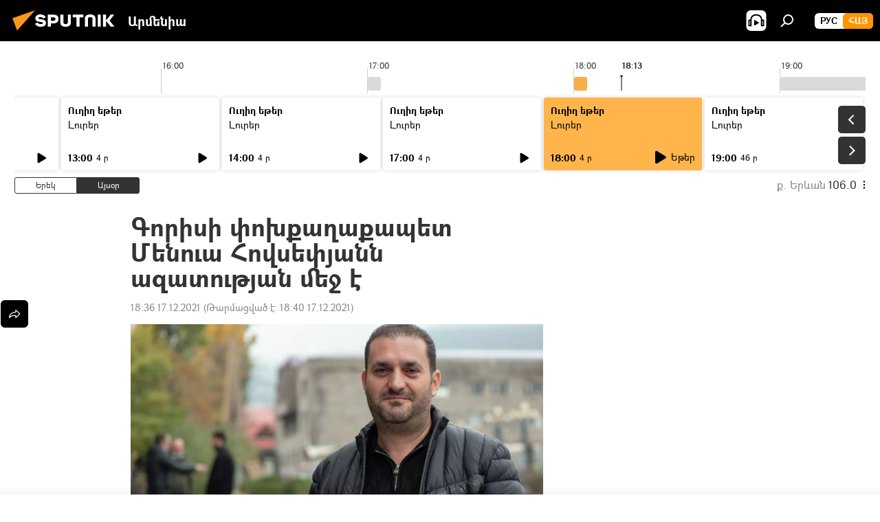

--- FILE ---
content_type: text/html; charset=utf-8
request_url: https://arm.sputniknews.ru/20211217/gvorisi-pvokhqaghaqapet-menua-hvovsepjann-azatutjan-mej-e-36620679.html
body_size: 21861
content:
<!DOCTYPE html><html lang="am" data-lang="arm" data-charset="" dir="ltr"><head prefix="og: http://ogp.me/ns# fb: http://ogp.me/ns/fb# article: http://ogp.me/ns/article#"><title>Գորիսի փոխքաղաքապետ Մենուա Հովսեփյանն ազատության մեջ է - 17.12.2021, Sputnik Արմենիա</title><meta name="description" content="Դատավոր Բորիս Բախշիյանը Հովսեփյանի նկատմամբ ընտրված խափանման միջոց կալանավորումը գրավով փոխարինելու մասին որոշում է կայացրել։ 17.12.2021, Sputnik Արմենիա"><meta name="keywords" content="մենուա հովսեփյան, դատարան, կալանք, գորիս, փոխքաղաքապետ"><meta http-equiv="X-UA-Compatible" content="IE=edge,chrome=1"><meta http-equiv="Content-Type" content="text/html; charset=utf-8"><meta name="robots" content="index, follow, max-image-preview:large"><meta name="viewport" content="width=device-width, initial-scale=1.0, maximum-scale=1.0, user-scalable=yes"><meta name="HandheldFriendly" content="true"><meta name="MobileOptimzied" content="width"><meta name="referrer" content="always"><meta name="format-detection" content="telephone=no"><meta name="format-detection" content="address=no"><link rel="alternate" type="application/rss+xml" href="https://arm.sputniknews.ru/export/rss2/archive/index.xml"><link rel="canonical" href="https://arm.sputniknews.ru/20211217/gvorisi-pvokhqaghaqapet-menua-hvovsepjann-azatutjan-mej-e-36620679.html"><link rel="preload" as="image" href="https://cdn.am.sputniknews.ru/img/07e5/0b/07/35066919_0:41:1600:942_1920x0_80_0_0_3e5b77ebb726423913c3dba2bf2f48c1.jpg.webp" imagesrcset="https://cdn.am.sputniknews.ru/img/07e5/0b/07/35066919_0:41:1600:942_640x0_80_0_0_704765b019420be6fa34800b1188beeb.jpg.webp 640w,https://cdn.am.sputniknews.ru/img/07e5/0b/07/35066919_0:41:1600:942_1280x0_80_0_0_316998f319676830df78023a5cd7ad56.jpg.webp 1280w,https://cdn.am.sputniknews.ru/img/07e5/0b/07/35066919_0:41:1600:942_1920x0_80_0_0_3e5b77ebb726423913c3dba2bf2f48c1.jpg.webp 1920w"><link rel="preconnect" href="https://cdn.am.sputniknews.ru/images/"><link rel="dns-prefetch" href="https://cdn.am.sputniknews.ru/images/"><link rel="alternate" hreflang="am" href="https://arm.sputniknews.ru/20211217/gvorisi-pvokhqaghaqapet-menua-hvovsepjann-azatutjan-mej-e-36620679.html"><link rel="alternate" hreflang="x-default" href="https://arm.sputniknews.ru/20211217/gvorisi-pvokhqaghaqapet-menua-hvovsepjann-azatutjan-mej-e-36620679.html"><link rel="apple-touch-icon" sizes="57x57" href="https://cdn.am.sputniknews.ru/i/favicon/favicon-57x57.png"><link rel="apple-touch-icon" sizes="60x60" href="https://cdn.am.sputniknews.ru/i/favicon/favicon-60x60.png"><link rel="apple-touch-icon" sizes="72x72" href="https://cdn.am.sputniknews.ru/i/favicon/favicon-72x72.png"><link rel="apple-touch-icon" sizes="76x76" href="https://cdn.am.sputniknews.ru/i/favicon/favicon-76x76.png"><link rel="apple-touch-icon" sizes="114x114" href="https://cdn.am.sputniknews.ru/i/favicon/favicon-114x114.png"><link rel="apple-touch-icon" sizes="120x120" href="https://cdn.am.sputniknews.ru/i/favicon/favicon-120x120.png"><link rel="apple-touch-icon" sizes="144x144" href="https://cdn.am.sputniknews.ru/i/favicon/favicon-144x144.png"><link rel="apple-touch-icon" sizes="152x152" href="https://cdn.am.sputniknews.ru/i/favicon/favicon-152x152.png"><link rel="apple-touch-icon" sizes="180x180" href="https://cdn.am.sputniknews.ru/i/favicon/favicon-180x180.png"><link rel="icon" type="image/png" sizes="192x192" href="https://cdn.am.sputniknews.ru/i/favicon/favicon-192x192.png"><link rel="icon" type="image/png" sizes="32x32" href="https://cdn.am.sputniknews.ru/i/favicon/favicon-32x32.png"><link rel="icon" type="image/png" sizes="96x96" href="https://cdn.am.sputniknews.ru/i/favicon/favicon-96x96.png"><link rel="icon" type="image/png" sizes="16x16" href="https://cdn.am.sputniknews.ru/i/favicon/favicon-16x16.png"><link rel="manifest" href="/project_data/manifest.json?4"><meta name="msapplication-TileColor" content="#F4F4F4"><meta name="msapplication-TileImage" content="https://cdn.am.sputniknews.ru/i/favicon/favicon-144x144.png"><meta name="theme-color" content="#F4F4F4"><link rel="shortcut icon" href="https://cdn.am.sputniknews.ru/i/favicon/favicon.ico"><meta property="fb:app_id" content="1670040439953784"><meta property="fb:pages" content="883055718395653"><meta name="analytics:lang" content="arm"><meta name="analytics:title" content="Գորիսի փոխքաղաքապետ Մենուա Հովսեփյանն ազատության մեջ է - 17.12.2021, Sputnik Արմենիա"><meta name="analytics:keyw" content="person_menua-hvovsepjan, dataran, kalanq, goris, poxqaxaqapet"><meta name="analytics:rubric" content=""><meta name="analytics:tags" content="Մենուա Հովսեփյան, Դատարան, կալանք, Գորիս, փոխքաղաքապետ"><meta name="analytics:site_domain" content="arm.sputniknews.ru"><meta name="analytics:article_id" content="36620679"><meta name="analytics:url" content="https://arm.sputniknews.ru/20211217/gvorisi-pvokhqaghaqapet-menua-hvovsepjann-azatutjan-mej-e-36620679.html"><meta name="analytics:p_ts" content="1639751814"><meta name="analytics:author" content="Sputnik Արմենիա"><meta name="analytics:isscroll" content="0"><meta property="og:url" content="https://arm.sputniknews.ru/20211217/gvorisi-pvokhqaghaqapet-menua-hvovsepjann-azatutjan-mej-e-36620679.html"><meta property="og:title" content="Գորիսի փոխքաղաքապետ Մենուա Հովսեփյանն ազատության մեջ է"><meta property="og:description" content="Դատավոր Բորիս Բախշիյանը Հովսեփյանի նկատմամբ ընտրված խափանման միջոց կալանավորումը գրավով փոխարինելու մասին որոշում է կայացրել։"><meta property="og:type" content="article"><meta property="og:site_name" content="Sputnik Արմենիա"><meta property="og:locale" content="am_HY"><meta property="og:image" content="https://cdn.am.sputniknews.ru/img/07e5/0b/07/35066919_0:41:1600:942_2072x0_60_0_0_0c6e9ed789cf604c5c1091522189a732.jpg.webp"><meta property="og:image:width" content="2072"><meta name="relap-image" content="https://cdn.am.sputniknews.ru/img/07e5/0b/07/35066919_0:41:1600:942_2072x0_80_0_0_7c03706f1a6539e9dde4e46079ee6676.jpg.webp"><meta name="twitter:card" content="summary_large_image"><meta name="twitter:image" content="https://cdn.am.sputniknews.ru/img/07e5/0b/07/35066919_0:41:1600:942_2072x0_60_0_0_0c6e9ed789cf604c5c1091522189a732.jpg.webp"><meta property="article:published_time" content="20211217T1836+0400"><meta property="article:modified_time" content="20211217T1840+0400"><meta property="article:author" content="Sputnik Արմենիա"><link rel="author" href="https://arm.sputniknews.ru"><meta property="article:section" content="Լուրեր"><meta property="article:tag" content="Մենուա Հովսեփյան"><meta property="article:tag" content="Դատարան"><meta property="article:tag" content="կալանք"><meta property="article:tag" content="Գորիս"><meta property="article:tag" content="փոխքաղաքապետ"><meta name="relap-entity-id" content="36620679"><meta property="fb:pages" content="883055718395653"><link rel="amphtml" href="https://arm.sputniknews.ru/amp/20211217/gvorisi-pvokhqaghaqapet-menua-hvovsepjann-azatutjan-mej-e-36620679.html"><link rel="preload" as="style" onload="this.onload=null;this.rel='stylesheet'" type="text/css" href="https://cdn.am.sputniknews.ru/css/libs/fonts.min.css?911eb65935"><link rel="preload" as="style" onload="this.onload=null;this.rel='stylesheet'" type="text/css" href="https://cdn.am.sputniknews.ru/css/libs/fonts_am.min.css?92463e6f"><link rel="stylesheet" type="text/css" href="https://cdn.am.sputniknews.ru/css/common.min.css?9149894256"><link rel="stylesheet" type="text/css" href="https://cdn.am.sputniknews.ru/css/radioschedule.min.css?975ce1b4d"><link rel="stylesheet" type="text/css" href="https://cdn.am.sputniknews.ru/css/article.min.css?913fe17605"><script src="https://cdn.am.sputniknews.ru/min/js/dist/head.js?9c9052ef3"></script><script data-iub-purposes="1">var _paq = _paq || []; (function() {var stackDomain = window.location.hostname.split('.').reverse();var domain = stackDomain[1] + '.' + stackDomain[0];_paq.push(['setCDNMask', new RegExp('cdn(\\w+).img.'+domain)]); _paq.push(['setSiteId', 'sputnik_am']); _paq.push(['trackPageView']); _paq.push(['enableLinkTracking']); var d=document, g=d.createElement('script'), s=d.getElementsByTagName('script')[0]; g.type='text/javascript'; g.defer=true; g.async=true; g.src='//a.sputniknews.com/js/sputnik.js'; s.parentNode.insertBefore(g,s); } )();</script><script type="text/javascript" src="https://cdn.am.sputniknews.ru/min/js/libs/banners/adfx.loader.bind.js?98d724fe2"></script><script>
                (window.yaContextCb = window.yaContextCb || []).push(() => {
                    replaceOriginalAdFoxMethods();
                    window.Ya.adfoxCode.hbCallbacks = window.Ya.adfoxCode.hbCallbacks || [];
                })
            </script><script type="text/javascript">
  window._taboola = window._taboola || [];
  _taboola.push({article:'auto'});
  !function (e, f, u, i) {
    if (!document.getElementById(i)){
      e.async = 1;
      e.src = u;
      e.id = i;
      f.parentNode.insertBefore(e, f);
    }
  }(document.createElement('script'),
  document.getElementsByTagName('script')[0],
  '//cdn.taboola.com/libtrc/sputniknational-network/loader.js',
  'tb_loader_script');
  if(window.performance && typeof window.performance.mark == 'function')
    {window.performance.mark('tbl_ic');}
</script>

<!--В <head> сайта один раз добавьте код загрузчика-->
<script>window.yaContextCb = window.yaContextCb || []</script>
<script src="https://yandex.ru/ads/system/context.js" async></script><script>var endlessScrollFirst = 36620679; var endlessScrollUrl = '/services/article/infinity/'; var endlessScrollAlgorithm = ''; var endlessScrollQueue = [98062391, 98087233, 98135385, 98135781, 98134214, 98134102, 98132932, 98132808, 98133925, 98131206, 98128952, 98126060, 98124125, 98120168, 98119934];</script><script>var endlessScrollFirst = 36620679; var endlessScrollUrl = '/services/article/infinity/'; var endlessScrollAlgorithm = ''; var endlessScrollQueue = [98062391, 98087233, 98135385, 98135781, 98134214, 98134102, 98132932, 98132808, 98133925, 98131206, 98128952, 98126060, 98124125, 98120168, 98119934];</script></head><body id="body" data-ab="a" data-emoji="0" class="site_am m-page-article "><div class="schema_org" itemscope="itemscope" itemtype="https://schema.org/WebSite"><meta itemprop="name" content="Sputnik Արմենիա"><meta itemprop="alternateName" content="Sputnik Արմենիա"><meta itemprop="description" content="Օպերատիվ և ստույգ տեղեկատվություն աշխարհում և երկրում տեղի ունեցող իրադարձությունների մասին"><a itemprop="url" href="https://arm.sputniknews.ru" title="Sputnik Արմենիա"> </a><meta itemprop="image" content="https://arm.sputniknews.ru/i/logo/logo.png"></div><ul class="schema_org" itemscope="itemscope" itemtype="http://schema.org/BreadcrumbList"><li itemprop="itemListElement" itemscope="itemscope" itemtype="http://schema.org/ListItem"><meta itemprop="name" content="Sputnik Արմենիա"><meta itemprop="position" content="1"><meta itemprop="item" content="https://arm.sputniknews.ru"><a itemprop="url" href="https://arm.sputniknews.ru" title="Sputnik Արմենիա"> </a></li><li itemprop="itemListElement" itemscope="itemscope" itemtype="http://schema.org/ListItem"><meta itemprop="name" content="Լուրեր"><meta itemprop="position" content="2"><meta itemprop="item" content="https://arm.sputniknews.ru/20211217/"><a itemprop="url" href="https://arm.sputniknews.ru/20211217/" title="Լուրեր"> </a></li><li itemprop="itemListElement" itemscope="itemscope" itemtype="http://schema.org/ListItem"><meta itemprop="name" content="Գորիսի փոխքաղաքապետ Մենուա Հովսեփյանն ազատության մեջ է"><meta itemprop="position" content="3"><meta itemprop="item" content="https://arm.sputniknews.ru/20211217/gvorisi-pvokhqaghaqapet-menua-hvovsepjann-azatutjan-mej-e-36620679.html"><a itemprop="url" href="https://arm.sputniknews.ru/20211217/gvorisi-pvokhqaghaqapet-menua-hvovsepjann-azatutjan-mej-e-36620679.html" title="Գորիսի փոխքաղաքապետ Մենուա Հովսեփյանն ազատության մեջ է"> </a></li></ul><div class="container"><div class="banner m-before-header m-article-desktop" data-position="article_desktop_header" data-infinity="1"><aside class="banner__content"><iframe class="relap-runtime-iframe" style="position:absolute;top:-9999px;left:-9999px;visibility:hidden;" srcdoc="<script src='https://relap.io/v7/relap.js' data-relap-token='HvaPHeJmpVila25r'></script>"></iframe>


<!--AdFox START-->
<!--riaru-->
<!--Площадка: am.sputniknews.ru / * / *-->
<!--Тип баннера: 100%x-->
<!--Расположение: 41223_n-bn23-х120-desk-->
<div id="adfox_article_desk100_120-1_1"></div>
<script>
    window.yaContextCb.push(()=>{
        Ya.adfoxCode.create({
            ownerId: 249922,
        containerId: 'adfox_article_desk100_120-1_1',
            params: {
                pp: 'brzj',
            ps: 'ckbk',
            p2: 'fluh',
            puid1: '',
            puid2: '',
            puid3: '',
            puid4: 'person_menua-hvovsepjan:dataran:kalanq:goris:poxqaxaqapet',
            puid5: ''
            }
        })
    })
</script></aside></div><div class="banner m-before-header m-article-mobile" data-position="article_mobile_header" data-infinity="1"><aside class="banner__content"><!--AdFox START-->
<!--riaru-->
<!--Площадка: am.sputniknews.ru / * / *-->
<!--Тип баннера: 100%x-->
<!--Расположение: 41228_n-bn28-х100-mob-->
<div id="adfox_article_mob-1-100-300_1"></div>
<script>
    window.yaContextCb.push(()=>{
        Ya.adfoxCode.create({
            ownerId: 249922,
        containerId: 'adfox_article_mob-1-100-300_1',
            params: {
                pp: 'brzl',
            ps: 'ckbk',
            p2: 'fluh',
            puid1: '',
            puid2: '',
            puid3: '',
            puid4: 'person_menua-hvovsepjan:dataran:kalanq:goris:poxqaxaqapet',
            puid5: ''
            }
        })
    })
</script></aside></div></div><div class="page" id="page"><div id="alerts"><script type="text/template" id="alertAfterRegisterTemplate">
                    
                        <div class="auth-alert m-hidden" id="alertAfterRegister">
                            <div class="auth-alert__text">
                                <%- data.success_title %> <br />
                                <%- data.success_email_1 %>
                                <span class="m-email"></span>
                                <%- data.success_email_2 %>
                            </div>
                            <div class="auth-alert__btn">
                                <button class="form__btn m-min m-black confirmEmail">
                                    <%- data.send %>
                                </button>
                            </div>
                        </div>
                    
                </script><script type="text/template" id="alertAfterRegisterNotifyTemplate">
                    
                        <div class="auth-alert" id="alertAfterRegisterNotify">
                            <div class="auth-alert__text">
                                <%- data.golink_1 %>
                                <span class="m-email">
                                    <%- user.mail %>
                                </span>
                                <%- data.golink_2 %>
                            </div>
                            <% if (user.registerConfirmCount <= 2 ) {%>
                                <div class="auth-alert__btn">
                                    <button class="form__btn m-min m-black confirmEmail">
                                        <%- data.send %>
                                    </button>
                                </div>
                            <% } %>
                        </div>
                    
                </script></div><div class="anchor" id="anchor"><div class="header " id="header"><div class="m-relative"><div class="container m-header"><div class="header__wrap"><div class="header__name"><div class="header__logo"><a href="/" title="Sputnik Արմենիա"><svg xmlns="http://www.w3.org/2000/svg" width="176" height="44" viewBox="0 0 176 44" fill="none"><path class="chunk_1" fill-rule="evenodd" clip-rule="evenodd" d="M45.8073 18.3817C45.8073 19.5397 47.1661 19.8409 49.3281 20.0417C54.1074 20.4946 56.8251 21.9539 56.8461 25.3743C56.8461 28.7457 54.2802 30.9568 48.9989 30.9568C44.773 30.9568 42.1067 29.1496 41 26.5814L44.4695 24.5688C45.3754 25.9277 46.5334 27.0343 49.4005 27.0343C51.3127 27.0343 52.319 26.4296 52.319 25.5751C52.319 24.5665 51.6139 24.2163 48.3942 23.866C43.7037 23.3617 41.3899 22.0029 41.3899 18.5824C41.3899 15.9675 43.3511 13 48.9359 13C52.9611 13 55.6274 14.8095 56.4305 17.1746L53.1105 19.1358C53.0877 19.1012 53.0646 19.0657 53.041 19.0295C52.4828 18.1733 51.6672 16.9224 48.6744 16.9224C46.914 16.9224 45.8073 17.4758 45.8073 18.3817ZM67.4834 13.3526H59.5918V30.707H64.0279V26.0794H67.4484C72.1179 26.0794 75.0948 24.319 75.0948 19.6401C75.0854 15.3138 72.6199 13.3526 67.4834 13.3526ZM67.4834 22.206H64.0186V17.226H67.4834C69.8975 17.226 70.654 18.0291 70.654 19.6891C70.6587 21.6527 69.6524 22.206 67.4834 22.206ZM88.6994 24.7206C88.6994 26.2289 87.4924 27.0857 85.3794 27.0857C83.3178 27.0857 82.1597 26.2289 82.1597 24.7206V13.3526H77.7236V25.0264C77.7236 28.6477 80.7425 30.9615 85.4704 30.9615C89.9999 30.9615 93.1168 28.8601 93.1168 25.0264V13.3526H88.6808L88.6994 24.7206ZM136.583 13.3526H132.159V30.7023H136.583V13.3526ZM156.097 13.3526L149.215 21.9235L156.45 30.707H151.066L144.276 22.4559V30.707H139.85V13.3526H144.276V21.8021L151.066 13.3526H156.097ZM95.6874 17.226H101.221V30.707H105.648V17.226H111.181V13.3526H95.6874V17.226ZM113.49 18.7342C113.49 15.2134 116.458 13 121.085 13C125.715 13 128.888 15.0616 128.902 18.7342V30.707H124.466V18.935C124.466 17.6789 123.259 16.8734 121.146 16.8734C119.094 16.8734 117.926 17.6789 117.926 18.935V30.707H113.49V18.7342Z" fill="white"></path><path class="chunk_2" d="M41 7L14.8979 36.5862L8 18.431L41 7Z" fill="#F8961D"></path></svg></a></div><div class="header__project"><span class="header__project-title">Արմենիա</span></div></div><div class="header__controls" data-nosnippet=""><div class="share m-header" data-id="36620679" data-url="https://arm.sputniknews.ru/20211217/gvorisi-pvokhqaghaqapet-menua-hvovsepjann-azatutjan-mej-e-36620679.html" data-title="Գորիսի փոխքաղաքապետ Մենուա Հովսեփյանն ազատության մեջ է"></div><div class="header__menu"><span class="header__menu-item header__menu-item-radioButton" id="radioButton" data-stream="https://nfw.ria.ru/flv/audio.aspx?ID=22152771&amp;type=mp3"><svg class="svg-icon"><use xmlns:xlink="http://www.w3.org/1999/xlink" xlink:href="/i/sprites/package/inline.svg?63#radio2"></use></svg></span><span class="header__menu-item" data-modal-open="search"><svg class="svg-icon"><use xmlns:xlink="http://www.w3.org/1999/xlink" xlink:href="/i/sprites/package/inline.svg?63#search"></use></svg></span></div><div class="switcher m-double"><div class="switcher__label"><span class="switcher__title">Հայ</span><span class="switcher__icon"><svg class="svg-icon"><use xmlns:xlink="http://www.w3.org/1999/xlink" xlink:href="/i/sprites/package/inline.svg?63#arrowDown"></use></svg></span></div><div class="switcher__dropdown"><div translate="no" class="notranslate"><div class="switcher__list"><a href="https://am.sputniknews.ru/" class="switcher__link"><span class="switcher__project">Sputnik Армения</span><span class="switcher__abbr" data-abbr="рус">рус</span></a><a href="https://arm.sputniknews.ru/" class="switcher__link m-selected"><span class="switcher__project">Sputnik Արմենիա</span><span class="switcher__abbr" data-abbr="Հայ">Հայ</span><i class="switcher__accept"><svg class="svg-icon"><use xmlns:xlink="http://www.w3.org/1999/xlink" xlink:href="/i/sprites/package/inline.svg?63#ok"></use></svg></i></a></div></div></div></div></div></div></div></div></div></div><script>var GLOBAL = GLOBAL || {}; GLOBAL.translate = {}; GLOBAL.rtl = 0; GLOBAL.lang = "arm"; GLOBAL.design = "am"; GLOBAL.charset = ""; GLOBAL.project = "sputnik_am"; GLOBAL.htmlCache = 1; GLOBAL.translate.search = {}; GLOBAL.translate.search.notFound = "Ոչինչ չի գտնվել"; GLOBAL.translate.search.stringLenght = "Որոնման համար տառեր ավելացրեք"; GLOBAL.www = "https://arm.sputniknews.ru"; GLOBAL.seo = {}; GLOBAL.seo.title = ""; GLOBAL.seo.keywords = ""; GLOBAL.seo.description = ""; GLOBAL.sock = {}; GLOBAL.sock.server = "https://cm.sputniknews.com/chat"; GLOBAL.sock.lang = "arm"; GLOBAL.sock.project = "sputnik_am"; GLOBAL.social = {}; GLOBAL.social.fbID = "1670040439953784"; GLOBAL.share = [ { name: 'twitter', mobile: false },{ name: 'telegram', mobile: false },{ name: 'odnoklassniki', mobile: false },{ name: 'messenger', mobile: true } ]; GLOBAL.csrf_token = ''; GLOBAL.search = {}; GLOBAL.auth = {}; GLOBAL.auth.status = 'error'; GLOBAL.auth.provider = ''; GLOBAL.auth.twitter = '/id/twitter/request/'; GLOBAL.auth.facebook = '/id/facebook/request/'; GLOBAL.auth.vkontakte = '/id/vkontakte/request/'; GLOBAL.auth.google = '/id/google/request/'; GLOBAL.auth.ok = '/id/ok/request/'; GLOBAL.auth.apple = '/id/apple/request/'; GLOBAL.auth.moderator = ''; GLOBAL.user = {}; GLOBAL.user.id = ""; GLOBAL.user.emailActive = ""; GLOBAL.user.registerConfirmCount = 0; GLOBAL.article = GLOBAL.article || {}; GLOBAL.article.id = 36620679; GLOBAL.article.chat_expired = !!1; GLOBAL.chat = GLOBAL.chat || {}; GLOBAL.chat.show = !!1; GLOBAL.locale = {"convertDate":{"yesterday":"\u0535\u0580\u0565\u056f","hours":{"nominative":"%{s}","genitive":"%{s}"},"minutes":{"nominative":"%{s}","genitive":"%{s}"}},"js_templates":{"unread":"Unread","you":"You","author":"Author","report":"Complain","reply":"Answer","remove":"Delete","closeall":"Close all","notifications":"Notifications","disable_twelve":"Turn off for 12 hours","new_message":"New message from Sputnik News","acc_block":"Your account has been blocked by the site administrator","acc_unblock":"Your account is unblocked by the site administrator","you_subscribe_1":"You are subscribed to the topic \"","you_subscribe_2":"\". You can manage your subscriptions in your personal account","you_received_warning_1":"You received a ","you_received_warning_2":" - th warning. Respect other members and do not break the commenting rules. After the third violation, you will be blocked for 12 hours.","block_time":"Blocking period: ","hours":" hours","forever":"forever","feedback":"Contact","my_subscriptions":"My subscriptions","rules":"Rules on commenting materials","chat":"Chat: ","chat_new_messages":"New chat messages","chat_moder_remove_1":"Your message \"","chat_moder_remove_2":"\" has been deleted by the administrator","chat_close_time_1":"No one has written in the chat for more than 12 hours, it will close in ","chat_close_time_2":" hours","chat_new_emoji_1":"New reactions ","chat_new_emoji_2":" to your post ","chat_message_reply_1":"Your comment \"","chat_message_reply_2":"\" was answered by a user","emoji_1":"Like","emoji_2":"Ha-Ha","emoji_3":"Amazing","emoji_4":"Sad","emoji_5":"Outrageous","emoji_6":"Don't like","site_subscribe_podcast":{"success":"Thank you, you are subscribed to the newsletter! You can set up or cancel a subscription in your personal account","subscribed":"You have already subscribed to this newsletter","error":"An unexpected error has occurred. Please try again later"},"radioschedule":{"live":"\u0535\u0569\u0565\u0580","minute":" \u0580"}},"smartcaptcha":{"site_key":"ysc1_Zf0zfLRI3tRHYHJpbX6EjjBcG1AhG9LV0dmZQfJu8ba04c1b"}}; GLOBAL = {...GLOBAL, ...{"subscribe":{"email":"\u0544\u0578\u0582\u057f\u0584\u0561\u0563\u0580\u0565\u0584 e-mail-\u0568","button":"\u0532\u0561\u056a\u0561\u0576\u0578\u0580\u0564\u0561\u0563\u0580\u057e\u0565\u056c","send":"\u0547\u0576\u0578\u0580\u0570\u0561\u056f\u0561\u056c\u0578\u0582\u0569\u0575\u0578\u0582\u0576, \u0562\u0561\u056a\u0561\u0576\u0578\u0580\u0564\u0561\u0563\u0580\u0578\u0582\u0569\u0575\u0578\u0582\u0576\u0568 \u0570\u0561\u057d\u057f\u0561\u057f\u0565\u056c\u0578\u0582 \u0570\u0561\u0574\u0561\u0580 \u0541\u0565\u0566 \u0570\u0572\u0578\u0582\u0574 \u057a\u0561\u0580\u0578\u0582\u0576\u0561\u056f\u0578\u0572 \u0576\u0561\u0574\u0561\u056f \u0567 \u0578\u0582\u0572\u0561\u0580\u056f\u057e\u0565\u056c","subscribe":"\u0547\u0576\u0578\u0580\u0570\u0561\u056f\u0561\u056c\u0578\u0582\u0569\u0575\u0578\u0582\u0576, \u0534\u0578\u0582\u0584 \u0562\u0561\u056a\u0561\u0576\u0578\u0580\u0564\u0561\u0563\u0580\u057e\u0565\u056c \u0565\u0584 \u0576\u0578\u0580\u0578\u0582\u0569\u0575\u0578\u0582\u0576\u0576\u0565\u0580\u056b\u0576\u0589 \u0532\u0561\u056a\u0561\u0576\u0578\u0580\u0564\u0561\u0563\u0580\u0578\u0582\u0569\u0575\u0578\u0582\u0576\u0568 \u056f\u0561\u0580\u0565\u056c\u056b \u0567 \u056f\u0561\u0580\u0563\u0561\u057e\u0578\u0580\u0565\u056c \u056f\u0561\u0574 \u0579\u0565\u0572\u0561\u0580\u056f\u0565\u056c \u0561\u0576\u0571\u0576\u0561\u056f\u0561\u0576 \u0567\u057b\u0578\u0582\u0574\u0589","confirm":"\u0534\u0578\u0582\u0584 \u0561\u0580\u0564\u0565\u0576 \u0562\u0561\u056a\u0561\u0576\u0578\u0580\u0564\u0561\u0563\u0580\u057e\u0561\u056e \u0565\u0584 \u0561\u0575\u057d \u0576\u0578\u0580\u0578\u0582\u0569\u0575\u0578\u0582\u0576\u0576\u0565\u0580\u056b\u0576","registration":{"@attributes":{"button":"\u0533\u0580\u0561\u0576\u0581\u057e\u0565\u0584"}},"social":{"@attributes":{"count":"11"},"comment":[{},{},{},{},{},{},{},{},{},{},{}]}}}}; GLOBAL.js = {}; GLOBAL.js.videoplayer = "https://cdn.am.sputniknews.ru/min/js/dist/videoplayer.js?9651130d6"; GLOBAL.userpic = "/userpic/"; GLOBAL.gmt = ""; GLOBAL.tz = "+0400"; GLOBAL.projectList = [ { title: 'Միջազգային', country: [ { title: 'Անգլերեն', url: 'https://sputnikglobe.com', flag: 'flags-INT', lang: 'International', lang2: 'English' }, ] }, { title: 'Մերձավոր Արևելք', country: [ { title: 'Արաբերեն', url: 'https://sarabic.ae/', flag: 'flags-INT', lang: 'Sputnik عربي', lang2: 'Arabic' }, { title: 'Թուրքերեն', url: 'https://anlatilaninotesi.com.tr/', flag: 'flags-TUR', lang: 'Türkiye', lang2: 'Türkçe' }, { title: 'Պարսկերեն', url: 'https://spnfa.ir/', flag: 'flags-INT', lang: 'Sputnik ایران', lang2: 'Persian' }, { title: 'Դարի', url: 'https://sputnik.af/', flag: 'flags-INT', lang: 'Sputnik افغانستان', lang2: 'Dari' }, ] }, { title: 'Լատինական Ամերիկա', country: [ { title: 'Իսպաներեն', url: 'https://noticiaslatam.lat/', flag: 'flags-INT', lang: 'Mundo', lang2: 'Español' }, { title: 'Պորտուգալերեն', url: 'https://noticiabrasil.net.br/', flag: 'flags-BRA', lang: 'Brasil', lang2: 'Português' }, ] }, { title: 'Հարավային Ասիա', country: [ { title: 'Հինդի', url: 'https://hindi.sputniknews.in', flag: 'flags-IND', lang: 'भारत', lang2: 'हिंदी' }, { title: 'Անգլերեն', url: 'https://sputniknews.in', flag: 'flags-IND', lang: 'India', lang2: 'English' }, ] }, { title: 'Արևելյան և Հարավարևելյան Ասիա', country: [ { title: 'Վիետնամերեն', url: 'https://kevesko.vn/', flag: 'flags-VNM', lang: 'Việt Nam', lang2: 'Tiếng Việt' }, { title: 'Ճապոներեն', url: 'https://sputniknews.jp/', flag: 'flags-JPN', lang: '日本', lang2: '日本語' }, { title: 'Չինարեն', url: 'https://sputniknews.cn/', flag: 'flags-CHN', lang: '中国', lang2: '中文' }, ] }, { title: 'Կենտրոնական Ասիա', country: [ { title: 'Ղազախերեն', url: 'https://sputnik.kz/', flag: 'flags-KAZ', lang: 'Қазақстан', lang2: 'Қазақ тілі' }, { title: 'Ղրղզերեն', url: 'https://sputnik.kg/', flag: 'flags-KGZ', lang: 'Кыргызстан', lang2: 'Кыргызча' }, { title: 'Ուզբեկերեն', url: 'https://oz.sputniknews.uz/', flag: 'flags-UZB', lang: 'Oʻzbekiston', lang2: 'Ўзбекча' }, { title: 'Տաջիկերեն', url: 'https://sputnik.tj/', flag: 'flags-TJK', lang: 'Тоҷикистон', lang2: 'Тоҷикӣ' }, ] }, { title: 'Աֆրիկա', country: [ { title: 'Ֆրանսերեն', url: 'https://fr.sputniknews.africa/', flag: 'flags-INT', lang: 'Afrique', lang2: 'Français' }, { title: 'Անգլերեն', url: 'https://en.sputniknews.africa', flag: 'flags-INT', lang: 'Africa', lang2: 'English' }, ] }, { title: 'Հարավային Կովկաս', country: [ { title: 'Հայերեն', url: 'https://arm.sputniknews.ru/', flag: 'flags-ARM', lang: 'Արմենիա', lang2: 'Հայերեն' }, { title: 'Աբխազերեն', url: 'https://sputnik-abkhazia.info/', flag: 'flags-ABH', lang: 'Аҧсны', lang2: 'Аҧсышәала' }, { title: 'Օսերեն', url: 'https://sputnik-ossetia.com/', flag: 'flags-OST', lang: 'Хуссар Ирыстон', lang2: 'Иронау' }, { title: 'Վրացերեն', url: 'https://sputnik-georgia.com/', flag: 'flags-GEO', lang: 'საქართველო', lang2: 'ქართული' }, { title: 'Ադրբեջաներեն', url: 'https://sputnik.az/', flag: 'flags-AZE', lang: 'Azərbaycan', lang2: 'Аzərbaycanca' }, ] }, { title: 'Եվրոպա', country: [ { title: 'Սերբերեն', url: 'https://sputnikportal.rs/', flag: 'flags-SRB', lang: 'Србиjа', lang2: 'Српски' }, { title: 'Ռուսերեն', url: 'https://lv.sputniknews.ru/', flag: 'flags-LVA', lang: 'Latvija', lang2: 'Русский' }, { title: 'Ռուսերեն', url: 'https://lt.sputniknews.ru/', flag: 'flags-LTU', lang: 'Lietuva', lang2: 'Русский' }, { title: 'Մոլդովերեն', url: 'https://md.sputniknews.com/', flag: 'flags-MDA', lang: 'Moldova', lang2: 'Moldovenească' }, { title: 'Բելառուսերեն', url: 'https://bel.sputnik.by/', flag: 'flags-BLR', lang: 'Беларусь', lang2: 'Беларускi' } ] }, ];</script><div class="wrapper" id="endless" data-infinity-max-count="2"><div class="radioschedule"><div class="radioschedule__inner"><div class="radioschedule__time"><div class="radioschedule__time-scroll"><div class="radioschedule__time-list"><div class="radioschedule__time-day"><div class="radioschedule__time-line-item" style="left: 0px;">00:00</div><div class="radioschedule__time-line-item" style="left: 300px;">01:00</div><div class="radioschedule__time-line-item" style="left: 600px;">02:00</div><div class="radioschedule__time-line-item" style="left: 900px;">03:00</div><div class="radioschedule__time-line-item" style="left: 1200px;">04:00</div><div class="radioschedule__time-line-item" style="left: 1500px;">05:00</div><div class="radioschedule__time-line-item" style="left: 1800px;">06:00</div><div class="radioschedule__time-line-item" style="left: 2100px;">07:00</div><div class="radioschedule__time-line-item" style="left: 2400px;">08:00</div><div class="radioschedule__time-line-item" style="left: 2700px;">09:00</div><div class="radioschedule__time-line-item" style="left: 3000px;">10:00</div><div class="radioschedule__time-line-item" style="left: 3300px;">11:00</div><div class="radioschedule__time-line-item" style="left: 3600px;">12:00</div><div class="radioschedule__time-line-item" style="left: 3900px;">13:00</div><div class="radioschedule__time-line-item" style="left: 4200px;">14:00</div><div class="radioschedule__time-line-item" style="left: 4500px;">15:00</div><div class="radioschedule__time-line-item" style="left: 4800px;">16:00</div><div class="radioschedule__time-line-item" style="left: 5100px;">17:00</div><div class="radioschedule__time-line-item" style="left: 5400px;">18:00</div><div class="radioschedule__time-line-item" style="left: 5700px;">19:00</div><div class="radioschedule__time-line-item" style="left: 6000px;">20:00</div><div class="radioschedule__time-line-item" style="left: 6300px;">21:00</div><div class="radioschedule__time-line-item" style="left: 6600px;">22:00</div><div class="radioschedule__time-line-item" style="left: 6900px;">23:00</div></div><div class="radioschedule__time-day"><div class="radioschedule__time-line-item" style="left: 0px;">00:00</div><div class="radioschedule__time-line-item" style="left: 300px;">01:00</div><div class="radioschedule__time-line-item" style="left: 600px;">02:00</div><div class="radioschedule__time-line-item" style="left: 900px;">03:00</div><div class="radioschedule__time-line-item" style="left: 1200px;">04:00</div><div class="radioschedule__time-line-item" style="left: 1500px;">05:00</div><div class="radioschedule__time-line-item" style="left: 1800px;">06:00</div><div class="radioschedule__time-line-item" style="left: 2100px;">07:00</div><div class="radioschedule__time-line-item" style="left: 2400px;">08:00</div><div class="radioschedule__time-line-item" style="left: 2700px;">09:00</div><div class="radioschedule__time-line-item" style="left: 3000px;">10:00</div><div class="radioschedule__time-line-item" style="left: 3300px;">11:00</div><div class="radioschedule__time-line-item" style="left: 3600px;">12:00</div><div class="radioschedule__time-line-item" style="left: 3900px;">13:00</div><div class="radioschedule__time-line-item" style="left: 4200px;">14:00</div><div class="radioschedule__time-line-item" style="left: 4500px;">15:00</div><div class="radioschedule__time-line-item" style="left: 4800px;">16:00</div><div class="radioschedule__time-line-item" style="left: 5100px;">17:00</div><div class="radioschedule__time-line-item" style="left: 5400px;">18:00</div><div class="radioschedule__time-line-item" style="left: 5700px;">19:00</div><div class="radioschedule__time-line-item" style="left: 6000px;">20:00</div><div class="radioschedule__time-line-item" style="left: 6300px;">21:00</div><div class="radioschedule__time-line-item" style="left: 6600px;">22:00</div><div class="radioschedule__time-line-item" style="left: 6900px;">23:00</div><div class="radioschedule__time-list-item" data-pos="9" data-start="1769403600" data-end="1769405880" style="left: 2700.40675px; width: 20.5958333333333px"></div><div class="radioschedule__time-list-item" data-pos="9" data-start="1769405880" data-end="1769407200" style="left: 2888.35108333333px; width: 109.540416666667px"></div><div class="radioschedule__time-list-item" data-pos="10" data-start="1769407200" data-end="1769407500" style="left: 3000.43316666667px; width: 20.5684166666667px"></div><div class="radioschedule__time-list-item" data-pos="10" data-start="1769407500" data-end="1769410800" style="left: 3022.75066666667px; width: 271.460583333333px"></div><div class="radioschedule__time-list-item" data-pos="11" data-start="1769410800" data-end="1769418000" style="left: 3300.59216666667px; width: 18.2875px"></div><div class="radioschedule__time-list-item" data-pos="13" data-start="1769418000" data-end="1769421600" style="left: 3900.3855px; width: 18.2783333333333px"></div><div class="radioschedule__time-list-item" data-pos="14" data-start="1769421600" data-end="1769432400" style="left: 4200.42141666667px; width: 18.2784166666667px"></div><div class="radioschedule__time-list-item" data-pos="17" data-start="1769432400" data-end="1769436000" style="left: 5100.39708333333px; width: 18.4175px"></div><div class="radioschedule__time-list-item" data-pos="18" data-start="1769436000" data-end="1769439600" style="left: 5400.35483333333px; width: 18.4090833333333px"></div><div class="radioschedule__time-list-item" data-pos="19" data-start="1769439600" data-end="1769442389" style="left: 5700.39308333333px; width: 231.438833333333px"></div></div></div></div></div><div class="radioschedule__list"><div class="radioschedule__list-scroll"><div class="radioschedule__list-inner"><div class="radioschedule__item" data-day="0" data-start="1769403600"><div class="radioschedule__item-category">Ուղիղ եթեր</div><div class="radioschedule__item-title"><a href="/20260126/98094733.html">Լուրեր</a></div><div class="radioschedule__item-time"><span>09:00</span><div class="radioschedule__item-duration">4 ր</div></div><div class="radioschedule__item-player"><div class="radioschedule__player" data-media="https://nfw.ria.ru/flv/file.aspx?type=mp3hi&amp;ID=34607968"><span><svg class="svg-icon"><use xmlns:xlink="http://www.w3.org/1999/xlink" xlink:href="/i/sprites/package/inline.svg?63#play_filled"></use></svg></span><span><svg class="svg-icon"><use xmlns:xlink="http://www.w3.org/1999/xlink" xlink:href="/i/sprites/package/inline.svg?63#pause_small"></use></svg></span></div></div></div><div class="radioschedule__item" data-day="0" data-start="1769405880"><div class="radioschedule__item-category">Ուղիղ եթեր</div><div class="radioschedule__item-title"><a href="/20260126/98095451.html">Ուրիշ նորություններ</a></div><div class="radioschedule__item-time"><span>09:38</span><div class="radioschedule__item-duration">22 ր</div></div><div class="radioschedule__item-player"><div class="radioschedule__player" data-media="https://nfw.ria.ru/flv/file.aspx?type=mp3hi&amp;ID=84713778"><span><svg class="svg-icon"><use xmlns:xlink="http://www.w3.org/1999/xlink" xlink:href="/i/sprites/package/inline.svg?63#play_filled"></use></svg></span><span><svg class="svg-icon"><use xmlns:xlink="http://www.w3.org/1999/xlink" xlink:href="/i/sprites/package/inline.svg?63#pause_small"></use></svg></span></div></div></div><div class="radioschedule__item" data-day="0" data-start="1769407200"><div class="radioschedule__item-category">Ուղիղ եթեր</div><div class="radioschedule__item-title"><a href="/20260126/98096122.html">Լուրեր</a></div><div class="radioschedule__item-time"><span>10:00</span><div class="radioschedule__item-duration">4 ր</div></div><div class="radioschedule__item-player"><div class="radioschedule__player" data-media="https://nfw.ria.ru/flv/file.aspx?type=mp3hi&amp;ID=85650935"><span><svg class="svg-icon"><use xmlns:xlink="http://www.w3.org/1999/xlink" xlink:href="/i/sprites/package/inline.svg?63#play_filled"></use></svg></span><span><svg class="svg-icon"><use xmlns:xlink="http://www.w3.org/1999/xlink" xlink:href="/i/sprites/package/inline.svg?63#pause_small"></use></svg></span></div></div></div><div class="radioschedule__item" data-day="0" data-start="1769407500"><div class="radioschedule__item-category">Ուղիղ եթեր</div><div class="radioschedule__item-title"><a href="/20260126/98097702.html">Ուրիշ նորություններ</a></div><div class="radioschedule__item-time"><span>10:05</span><div class="radioschedule__item-duration">54 ր</div></div><div class="radioschedule__item-player"><div class="radioschedule__player" data-media="https://nfw.ria.ru/flv/file.aspx?type=mp3hi&amp;ID=39899190"><span><svg class="svg-icon"><use xmlns:xlink="http://www.w3.org/1999/xlink" xlink:href="/i/sprites/package/inline.svg?63#play_filled"></use></svg></span><span><svg class="svg-icon"><use xmlns:xlink="http://www.w3.org/1999/xlink" xlink:href="/i/sprites/package/inline.svg?63#pause_small"></use></svg></span></div></div></div><div class="radioschedule__item" data-day="0" data-start="1769410800"><div class="radioschedule__item-category">Ուղիղ եթեր</div><div class="radioschedule__item-title"><a href="/20260126/98098282.html">Լուրեր</a></div><div class="radioschedule__item-time"><span>11:00</span><div class="radioschedule__item-duration">4 ր</div></div><div class="radioschedule__item-player"><div class="radioschedule__player" data-media="https://nfw.ria.ru/flv/file.aspx?type=mp3hi&amp;ID=88499797"><span><svg class="svg-icon"><use xmlns:xlink="http://www.w3.org/1999/xlink" xlink:href="/i/sprites/package/inline.svg?63#play_filled"></use></svg></span><span><svg class="svg-icon"><use xmlns:xlink="http://www.w3.org/1999/xlink" xlink:href="/i/sprites/package/inline.svg?63#pause_small"></use></svg></span></div></div></div><div class="radioschedule__item" data-day="0" data-start="1769418000"><div class="radioschedule__item-category">Ուղիղ եթեր</div><div class="radioschedule__item-title"><a href="/20260126/98111245.html">Լուրեր</a></div><div class="radioschedule__item-time"><span>13:00</span><div class="radioschedule__item-duration">4 ր</div></div><div class="radioschedule__item-player"><div class="radioschedule__player" data-media="https://nfw.ria.ru/flv/file.aspx?type=mp3hi&amp;ID=78849190"><span><svg class="svg-icon"><use xmlns:xlink="http://www.w3.org/1999/xlink" xlink:href="/i/sprites/package/inline.svg?63#play_filled"></use></svg></span><span><svg class="svg-icon"><use xmlns:xlink="http://www.w3.org/1999/xlink" xlink:href="/i/sprites/package/inline.svg?63#pause_small"></use></svg></span></div></div></div><div class="radioschedule__item" data-day="0" data-start="1769421600"><div class="radioschedule__item-category">Ուղիղ եթեր</div><div class="radioschedule__item-title"><a href="/20260126/98114361.html">Լուրեր</a></div><div class="radioschedule__item-time"><span>14:00</span><div class="radioschedule__item-duration">4 ր</div></div><div class="radioschedule__item-player"><div class="radioschedule__player" data-media="https://nfw.ria.ru/flv/file.aspx?type=mp3hi&amp;ID=77964539"><span><svg class="svg-icon"><use xmlns:xlink="http://www.w3.org/1999/xlink" xlink:href="/i/sprites/package/inline.svg?63#play_filled"></use></svg></span><span><svg class="svg-icon"><use xmlns:xlink="http://www.w3.org/1999/xlink" xlink:href="/i/sprites/package/inline.svg?63#pause_small"></use></svg></span></div></div></div><div class="radioschedule__item" data-day="0" data-start="1769432400"><div class="radioschedule__item-category">Ուղիղ եթեր</div><div class="radioschedule__item-title"><a href="/20260126/98133925.html">Լուրեր</a></div><div class="radioschedule__item-time"><span>17:00</span><div class="radioschedule__item-duration">4 ր</div></div><div class="radioschedule__item-player"><div class="radioschedule__player" data-media="https://nfw.ria.ru/flv/file.aspx?type=mp3hi&amp;ID=72848659"><span><svg class="svg-icon"><use xmlns:xlink="http://www.w3.org/1999/xlink" xlink:href="/i/sprites/package/inline.svg?63#play_filled"></use></svg></span><span><svg class="svg-icon"><use xmlns:xlink="http://www.w3.org/1999/xlink" xlink:href="/i/sprites/package/inline.svg?63#pause_small"></use></svg></span></div></div></div><div class="radioschedule__item" data-day="0" data-start="1769436000"><div class="radioschedule__item-category">Ուղիղ եթեր</div><div class="radioschedule__item-title"><a href="/20260126/98135781.html">Լուրեր</a></div><div class="radioschedule__item-time"><span>18:00</span><div class="radioschedule__item-duration">4 ր</div></div><div class="radioschedule__item-player"><div class="radioschedule__player" data-media="https://nfw.ria.ru/flv/file.aspx?type=mp3hi&amp;ID=53466865"><span><svg class="svg-icon"><use xmlns:xlink="http://www.w3.org/1999/xlink" xlink:href="/i/sprites/package/inline.svg?63#play_filled"></use></svg></span><span><svg class="svg-icon"><use xmlns:xlink="http://www.w3.org/1999/xlink" xlink:href="/i/sprites/package/inline.svg?63#pause_small"></use></svg></span></div></div></div><div class="radioschedule__item" data-day="0" data-start="1769439600"><div class="radioschedule__item-category">Ուղիղ եթեր</div><div class="radioschedule__item-title">Լուրեր</div><div class="radioschedule__item-time"><span>19:00</span><div class="radioschedule__item-duration">46 ր</div></div></div></div></div></div><div class="radioschedule__list-nav"><button class="radioschedule__list-nav-button radioschedule__list-nav-prev m-active"><svg class="svg-icon"><use xmlns:xlink="http://www.w3.org/1999/xlink" xlink:href="/i/sprites/package/inline.svg?63#arrowLeft_M"></use></svg></button><button class="radioschedule__list-nav-button radioschedule__list-nav-next m-active"><svg class="svg-icon"><use xmlns:xlink="http://www.w3.org/1999/xlink" xlink:href="/i/sprites/package/inline.svg?63#arrowRight_M"></use></svg></button></div></div><div class="radioschedule__nav"><span data-pos="1">Երեկ</span><span data-pos="2">Այսօր</span></div><div class="radioschedule__playnow"><div class="radioschedule__playnow-live">Եթեր</div><div class="radioschedule__playnow-now"><span class="radioschedule__playnow-now-ico"><svg class="svg-icon"><use xmlns:xlink="http://www.w3.org/1999/xlink" xlink:href="/i/sprites/package/inline.svg?63#pause_small"></use></svg></span><span class="radioschedule__playnow-now-text"></span></div></div><div class="radioschedule__fm"><div class="radioschedule__fm-item-active">ք. Երևան<span>106.0</span></div><div class="radioschedule__fm-more"><svg class="svg-icon"><use xmlns:xlink="http://www.w3.org/1999/xlink" xlink:href="/i/sprites/package/inline.svg?63#more"></use></svg></div><div class="radioschedule__fm-popup"><div class="radioschedule__fm-item" data-id="1">ք. Երևան<span>106.0</span></div><div class="radioschedule__fm-item" data-id="2">ք. Գյումրի<span>90.1</span></div></div></div></div><div class="endless__item " data-infinity="1" data-supertag="0" data-remove-fat="0" data-advertisement-project="0" data-remove-advertisement="0" data-id="36620679" data-date="20211217" data-endless="1" data-domain="arm.sputniknews.ru" data-project="sputnik_am" data-url="/20211217/gvorisi-pvokhqaghaqapet-menua-hvovsepjann-azatutjan-mej-e-36620679.html" data-full-url="https://arm.sputniknews.ru/20211217/gvorisi-pvokhqaghaqapet-menua-hvovsepjann-azatutjan-mej-e-36620679.html" data-title="Գորիսի փոխքաղաքապետ Մենուա Հովսեփյանն ազատության մեջ է" data-published="2021-12-17T18:36+0400" data-text-length="1013" data-keywords="մենուա հովսեփյան, դատարան, կալանք, գորիս, փոխքաղաքապետ" data-author="Sputnik Արմենիա" data-analytics-keyw="person_menua-hvovsepjan, dataran, kalanq, goris, poxqaxaqapet" data-analytics-rubric="" data-analytics-tags="Մենուա Հովսեփյան, Դատարան, կալանք, Գորիս, փոխքաղաքապետ" data-article-show="" data-chat-expired="" data-pts="1639751814" data-article-type="article" data-is-scroll="1" data-head-title="Գորիսի փոխքաղաքապետ Մենուա Հովսեփյանն ազատության մեջ է - Sputnik Արմենիա, 17.12.2021"><div class="container m-content"><div class="layout"><div class="article "><div class="article__meta" itemscope="" itemtype="https://schema.org/Article"><div itemprop="mainEntityOfPage">https://arm.sputniknews.ru/20211217/gvorisi-pvokhqaghaqapet-menua-hvovsepjann-azatutjan-mej-e-36620679.html</div><a itemprop="url" href="https://arm.sputniknews.ru/20211217/gvorisi-pvokhqaghaqapet-menua-hvovsepjann-azatutjan-mej-e-36620679.html" title="Գորիսի փոխքաղաքապետ Մենուա Հովսեփյանն ազատության մեջ է"></a><div itemprop="headline">Գորիսի փոխքաղաքապետ Մենուա Հովսեփյանն ազատության մեջ է</div><div itemprop="name">Գորիսի փոխքաղաքապետ Մենուա Հովսեփյանն ազատության մեջ է</div><div itemprop="alternateName">Sputnik Արմենիա</div><div itemprop="description">Դատավոր Բորիս Բախշիյանը Հովսեփյանի նկատմամբ ընտրված խափանման միջոց կալանավորումը գրավով փոխարինելու մասին որոշում է կայացրել։ 17.12.2021, Sputnik Արմենիա</div><div itemprop="datePublished">2021-12-17T18:36+0400</div><div itemprop="dateCreated">2021-12-17T18:36+0400</div><div itemprop="dateModified">2021-12-17T18:40+0400</div><div itemprop="articleSection">մենուա հովսեփյան</div><div itemprop="articleSection">դատարան</div><div itemprop="articleSection">կալանք</div><div itemprop="articleSection">գորիս</div><div itemprop="articleSection">փոխքաղաքապետ</div><div itemprop="associatedMedia">https://cdn.am.sputniknews.ru/img/07e5/0b/07/35066919_0:41:1600:942_1920x0_80_0_0_3e5b77ebb726423913c3dba2bf2f48c1.jpg.webp</div><div itemprop="articleBody">ԵՐԵՎԱՆ, 17 դեկտեմբերի – Sputnik. Գորիսի փոխքաղաքապետ Մենուա Հովսեփյանն ազատության մեջ է։ Sputnik Արմենիայի հետ զրույցում նրա պաշտպան Արմեն Մելքոնյանը հայտնեց, որ դատարանը բավարարել է իրենց` խափանման միջոց կալանքը փոխելու միջնորդությունը։Այսպիսով, Սյունիքի մարզի ընդհանուր իրավասության դատարանի դատավոր Բորիս Բախշիյանը Հովսեփյանի նկատմամբ ընտրված խափանման միջոց կալանավորումը գրավով փոխարինելու մասին որոշում է կայացրել։Հիշեցնենք, որ Հովսեփյանը ձերբակալվել էր օգոստոսի 17–ին։ Նրան մեղադրանք է առաջադրվել ՀՀ ՔՕ 179 հոդվածի 3–րդ մասի 1–ին կետով (յուրացնելը կամ վատնելը պաշտոնեական դիրքն օգտագործելով, առանձնապես խոշոր չափերով) և ՀՀ ՔՕ 149.1 հոդվածի 2–րդ մասի 1–ին և 2-րդ կետերով (նախընտրական քարոզչությանը մասնակցելուն հարկադրելը, որը կատարվել է պաշտոնեական դիրքն օգտագործելով):Հոկտեմբերի 14-ին որոշվել էր Մենուա Հովսեփյանին 30 մլն դրամ գրավի դիմաց ազատ արձակել, իսկ Վերաքննիչ քրեական դատարանը՝ Սևակ Համբարձումյանի նախագահությամբ, Հովսեփյանին կալանավորելու որոշում էր կայացրել։Նոյեմբերի 12-ին հայտնի դարձավ, որ Գորիսի փոխհամայնքապետը կալանավորվել է։</div><div itemprop="citation">https://arm.sputniknews.ru/20211212/gvoris-kapan-tshanaparhahatvatsi-turqic-adrbejani-petbjuje-mvot-12-mln-dvolar-e-mtel-36381593.html</div><div itemprop="contentLocation">գորիս</div><div itemprop="copyrightHolder" itemscope="" itemtype="http://schema.org/Organization"><div itemprop="name">Sputnik Արմենիա</div><a itemprop="url" href="https://arm.sputniknews.ru" title="Sputnik Արմենիա"> </a><div itemprop="email">media@sputniknews.com</div><div itemprop="telephone">+74956456601</div><div itemprop="legalName">MIA „Rossiya Segodnya“</div><a itemprop="sameAs" href="https://rutube.ru/channel/24774245/"> </a><a itemprop="sameAs" href="https://t.me/armeniasputnik"> </a><a itemprop="sameAs" href="https://tiktok.com/@sputnikarmenia"> </a><a itemprop="sameAs" href="https://vk.ru/armeniasputnik"> </a><a itemprop="sameAs" href="https://ok.ru/armeniasputnik"> </a><div itemprop="logo" itemscope="" itemtype="https://schema.org/ImageObject"><a itemprop="url" href="https://arm.sputniknews.ru/i/logo/logo.png" title="Sputnik Արմենիա"> </a><a itemprop="contentUrl" href="https://arm.sputniknews.ru/i/logo/logo.png" title="Sputnik Արմենիա"> </a><div itemprop="width">252</div><div itemprop="height">60</div></div></div><div itemprop="copyrightYear">2021</div><div itemprop="creator" itemscope="" itemtype="http://schema.org/Organization"><div itemprop="name">Sputnik Արմենիա</div><a itemprop="url" href="https://arm.sputniknews.ru" title="Sputnik Արմենիա"> </a><div itemprop="email">media@sputniknews.com</div><div itemprop="telephone">+74956456601</div><div itemprop="legalName">MIA „Rossiya Segodnya“</div><a itemprop="sameAs" href="https://rutube.ru/channel/24774245/"> </a><a itemprop="sameAs" href="https://t.me/armeniasputnik"> </a><a itemprop="sameAs" href="https://tiktok.com/@sputnikarmenia"> </a><a itemprop="sameAs" href="https://vk.ru/armeniasputnik"> </a><a itemprop="sameAs" href="https://ok.ru/armeniasputnik"> </a><div itemprop="logo" itemscope="" itemtype="https://schema.org/ImageObject"><a itemprop="url" href="https://arm.sputniknews.ru/i/logo/logo.png" title="Sputnik Արմենիա"> </a><a itemprop="contentUrl" href="https://arm.sputniknews.ru/i/logo/logo.png" title="Sputnik Արմենիա"> </a><div itemprop="width">252</div><div itemprop="height">60</div></div></div><div itemprop="genre">Լուրեր</div><div itemprop="inLanguage">am_HY</div><div itemprop="sourceOrganization" itemscope="" itemtype="http://schema.org/Organization"><div itemprop="name">Sputnik Արմենիա</div><a itemprop="url" href="https://arm.sputniknews.ru" title="Sputnik Արմենիա"> </a><div itemprop="email">media@sputniknews.com</div><div itemprop="telephone">+74956456601</div><div itemprop="legalName">MIA „Rossiya Segodnya“</div><a itemprop="sameAs" href="https://rutube.ru/channel/24774245/"> </a><a itemprop="sameAs" href="https://t.me/armeniasputnik"> </a><a itemprop="sameAs" href="https://tiktok.com/@sputnikarmenia"> </a><a itemprop="sameAs" href="https://vk.ru/armeniasputnik"> </a><a itemprop="sameAs" href="https://ok.ru/armeniasputnik"> </a><div itemprop="logo" itemscope="" itemtype="https://schema.org/ImageObject"><a itemprop="url" href="https://arm.sputniknews.ru/i/logo/logo.png" title="Sputnik Արմենիա"> </a><a itemprop="contentUrl" href="https://arm.sputniknews.ru/i/logo/logo.png" title="Sputnik Արմենիա"> </a><div itemprop="width">252</div><div itemprop="height">60</div></div></div><div itemprop="image" itemscope="" itemtype="https://schema.org/ImageObject"><a itemprop="url" href="https://cdn.am.sputniknews.ru/img/07e5/0b/07/35066919_0:41:1600:942_1920x0_80_0_0_3e5b77ebb726423913c3dba2bf2f48c1.jpg.webp" title="Вице-мэр Гориса Менуа Овсепян"></a><a itemprop="contentUrl" href="https://cdn.am.sputniknews.ru/img/07e5/0b/07/35066919_0:41:1600:942_1920x0_80_0_0_3e5b77ebb726423913c3dba2bf2f48c1.jpg.webp" title="Вице-мэр Гориса Менуа Овсепян"></a><div itemprop="width">1920</div><div itemprop="height">1080</div><div itemprop="representativeOfPage">true</div></div><a itemprop="thumbnailUrl" href="https://cdn.am.sputniknews.ru/img/07e5/0b/07/35066919_0:41:1600:942_1920x0_80_0_0_3e5b77ebb726423913c3dba2bf2f48c1.jpg.webp"></a><div itemprop="image" itemscope="" itemtype="https://schema.org/ImageObject"><a itemprop="url" href="https://cdn.am.sputniknews.ru/img/07e5/0b/07/35066919_174:0:1598:1068_1920x0_80_0_0_f1c3af4a1c73644c0896e7d1cf79474c.jpg.webp" title="Вице-мэр Гориса Менуа Овсепян"></a><a itemprop="contentUrl" href="https://cdn.am.sputniknews.ru/img/07e5/0b/07/35066919_174:0:1598:1068_1920x0_80_0_0_f1c3af4a1c73644c0896e7d1cf79474c.jpg.webp" title="Вице-мэр Гориса Менуа Овсепян"></a><div itemprop="width">1920</div><div itemprop="height">1440</div><div itemprop="representativeOfPage">true</div></div><a itemprop="thumbnailUrl" href="https://cdn.am.sputniknews.ru/img/07e5/0b/07/35066919_174:0:1598:1068_1920x0_80_0_0_f1c3af4a1c73644c0896e7d1cf79474c.jpg.webp">https://cdn.am.sputniknews.ru/img/07e5/0b/07/35066919_174:0:1598:1068_1920x0_80_0_0_f1c3af4a1c73644c0896e7d1cf79474c.jpg.webp</a><div itemprop="image" itemscope="" itemtype="https://schema.org/ImageObject"><a itemprop="url" href="https://cdn.am.sputniknews.ru/img/07e5/0b/07/35066919_352:0:1420:1068_1920x0_80_0_0_cf05f65fc4e2fb5fd3d28575d5d3b148.jpg.webp" title="Вице-мэр Гориса Менуа Овсепян"></a><a itemprop="contentUrl" href="https://cdn.am.sputniknews.ru/img/07e5/0b/07/35066919_352:0:1420:1068_1920x0_80_0_0_cf05f65fc4e2fb5fd3d28575d5d3b148.jpg.webp" title="Вице-мэр Гориса Менуа Овсепян"></a><div itemprop="width">1920</div><div itemprop="height">1920</div><div itemprop="representativeOfPage">true</div></div><a itemprop="thumbnailUrl" href="https://cdn.am.sputniknews.ru/img/07e5/0b/07/35066919_352:0:1420:1068_1920x0_80_0_0_cf05f65fc4e2fb5fd3d28575d5d3b148.jpg.webp" title="Вице-мэр Гориса Менуа Овсепян"></a><div itemprop="publisher" itemscope="" itemtype="http://schema.org/Organization"><div itemprop="name">Sputnik Արմենիա</div><a itemprop="url" href="https://arm.sputniknews.ru" title="Sputnik Արմենիա"> </a><div itemprop="email">media@sputniknews.com</div><div itemprop="telephone">+74956456601</div><div itemprop="legalName">MIA „Rossiya Segodnya“</div><a itemprop="sameAs" href="https://rutube.ru/channel/24774245/"> </a><a itemprop="sameAs" href="https://t.me/armeniasputnik"> </a><a itemprop="sameAs" href="https://tiktok.com/@sputnikarmenia"> </a><a itemprop="sameAs" href="https://vk.ru/armeniasputnik"> </a><a itemprop="sameAs" href="https://ok.ru/armeniasputnik"> </a><div itemprop="logo" itemscope="" itemtype="https://schema.org/ImageObject"><a itemprop="url" href="https://arm.sputniknews.ru/i/logo/logo.png" title="Sputnik Արմենիա"> </a><a itemprop="contentUrl" href="https://arm.sputniknews.ru/i/logo/logo.png" title="Sputnik Արմենիա"> </a><div itemprop="width">252</div><div itemprop="height">60</div></div></div><div itemprop="author" itemscope="" itemtype="https://schema.org/Person"><div itemprop="name">Sputnik Արմենիա</div></div><div itemprop="keywords">մենուա հովսեփյան, դատարան, կալանք, գորիս, փոխքաղաքապետ</div><div itemprop="about" itemscope="" itemtype="https://schema.org/Thing"><div itemprop="name">մենուա հովսեփյան, դատարան, կալանք, գորիս, փոխքաղաքապետ</div></div></div><div class="article__header"><h1 class="article__title">Գորիսի փոխքաղաքապետ Մենուա Հովսեփյանն ազատության մեջ է</h1><div class="article__info " data-nosnippet=""><div class="article__info-date"><a href="/20211217/" class="" title="ԼՐԱՀՈՍ" data-unixtime="1639751814">18:36 17.12.2021</a> <span class="article__info-date-modified " data-unixtime="1639752001"> (Թարմացված է: <span class="date">18:40 17.12.2021</span>)</span></div><div class="article__view" data-id="36620679"></div></div><div class="article__announce"><div class="media" data-media-tipe="ar16x9"><div class="media__size"><div class="photoview__open" data-photoview-group="36620679" data-photoview-src="https://cdn.am.sputniknews.ru/img/07e5/0b/07/35066919_0:0:1600:1068_1440x900_80_0_1_f88eb860e9b7c8b4bd412a5c9ad360e6.jpg.webp?source-sid=rian_photo" data-photoview-image-id="35022855" data-photoview-sharelink="https://arm.sputniknews.ru/20211217/gvorisi-pvokhqaghaqapet-menua-hvovsepjann-azatutjan-mej-e-36620679.html?share-img=35022855"><noindex><div class="photoview__open-info"><span class="photoview__copyright">© Sputnik / Andranik Ghazaryan</span><span class="photoview__ext-link"></span><span class="photoview__desc-text">Մենուա Հովսեփյան</span></div></noindex><img media-type="ar16x9" data-source-sid="rian_photo" alt="Մենուա Հովսեփյան - Sputnik Արմենիա, 1920, 17.12.2021" title="Մենուա Հովսեփյան" src="https://cdn.am.sputniknews.ru/img/07e5/0b/07/35066919_0:41:1600:942_1920x0_80_0_0_3e5b77ebb726423913c3dba2bf2f48c1.jpg.webp" decoding="async" width="1920" height="1080" srcset="https://cdn.am.sputniknews.ru/img/07e5/0b/07/35066919_0:41:1600:942_640x0_80_0_0_704765b019420be6fa34800b1188beeb.jpg.webp 640w,https://cdn.am.sputniknews.ru/img/07e5/0b/07/35066919_0:41:1600:942_1280x0_80_0_0_316998f319676830df78023a5cd7ad56.jpg.webp 1280w,https://cdn.am.sputniknews.ru/img/07e5/0b/07/35066919_0:41:1600:942_1920x0_80_0_0_3e5b77ebb726423913c3dba2bf2f48c1.jpg.webp 1920w"><script type="application/ld+json">
                    {
                        "@context": "http://schema.org",
                        "@type": "ImageObject",
                        "url": "https://cdn.am.sputniknews.ru/img/07e5/0b/07/35066919_0:41:1600:942_640x0_80_0_0_704765b019420be6fa34800b1188beeb.jpg.webp",
                        
                            "thumbnail": [
                                
                                    {
                                        "@type": "ImageObject",
                                        "url": "https://cdn.am.sputniknews.ru/img/07e5/0b/07/35066919_0:41:1600:942_640x0_80_0_0_704765b019420be6fa34800b1188beeb.jpg.webp",
                                        "image": "https://cdn.am.sputniknews.ru/img/07e5/0b/07/35066919_0:41:1600:942_640x0_80_0_0_704765b019420be6fa34800b1188beeb.jpg.webp"
                                    },
                                    {
                                        "@type": "ImageObject",
                                        "url": "https://cdn.am.sputniknews.ru/img/07e5/0b/07/35066919_174:0:1598:1068_640x0_80_0_0_968bd5414206863f4f1d61bc44c225cc.jpg.webp",
                                        "image": "https://cdn.am.sputniknews.ru/img/07e5/0b/07/35066919_174:0:1598:1068_640x0_80_0_0_968bd5414206863f4f1d61bc44c225cc.jpg.webp"
                                    },
                                    {
                                        "@type": "ImageObject",
                                        "url": "https://cdn.am.sputniknews.ru/img/07e5/0b/07/35066919_352:0:1420:1068_640x0_80_0_0_e2d96091293acbcbb0596e8a7ae1c7f0.jpg.webp",
                                        "image": "https://cdn.am.sputniknews.ru/img/07e5/0b/07/35066919_352:0:1420:1068_640x0_80_0_0_e2d96091293acbcbb0596e8a7ae1c7f0.jpg.webp"
                                    }
                                
                            ],
                        
                        "width": 640,
                            "height": 360
                    }
                </script><script type="application/ld+json">
                    {
                        "@context": "http://schema.org",
                        "@type": "ImageObject",
                        "url": "https://cdn.am.sputniknews.ru/img/07e5/0b/07/35066919_0:41:1600:942_1280x0_80_0_0_316998f319676830df78023a5cd7ad56.jpg.webp",
                        
                            "thumbnail": [
                                
                                    {
                                        "@type": "ImageObject",
                                        "url": "https://cdn.am.sputniknews.ru/img/07e5/0b/07/35066919_0:41:1600:942_1280x0_80_0_0_316998f319676830df78023a5cd7ad56.jpg.webp",
                                        "image": "https://cdn.am.sputniknews.ru/img/07e5/0b/07/35066919_0:41:1600:942_1280x0_80_0_0_316998f319676830df78023a5cd7ad56.jpg.webp"
                                    },
                                    {
                                        "@type": "ImageObject",
                                        "url": "https://cdn.am.sputniknews.ru/img/07e5/0b/07/35066919_174:0:1598:1068_1280x0_80_0_0_d7fa0dad885e08152e4762e855015933.jpg.webp",
                                        "image": "https://cdn.am.sputniknews.ru/img/07e5/0b/07/35066919_174:0:1598:1068_1280x0_80_0_0_d7fa0dad885e08152e4762e855015933.jpg.webp"
                                    },
                                    {
                                        "@type": "ImageObject",
                                        "url": "https://cdn.am.sputniknews.ru/img/07e5/0b/07/35066919_352:0:1420:1068_1280x0_80_0_0_356ba7ec8af295853d790d292409de30.jpg.webp",
                                        "image": "https://cdn.am.sputniknews.ru/img/07e5/0b/07/35066919_352:0:1420:1068_1280x0_80_0_0_356ba7ec8af295853d790d292409de30.jpg.webp"
                                    }
                                
                            ],
                        
                        "width": 1280,
                            "height": 720
                    }
                </script><script type="application/ld+json">
                    {
                        "@context": "http://schema.org",
                        "@type": "ImageObject",
                        "url": "https://cdn.am.sputniknews.ru/img/07e5/0b/07/35066919_0:41:1600:942_1920x0_80_0_0_3e5b77ebb726423913c3dba2bf2f48c1.jpg.webp",
                        
                            "thumbnail": [
                                
                                    {
                                        "@type": "ImageObject",
                                        "url": "https://cdn.am.sputniknews.ru/img/07e5/0b/07/35066919_0:41:1600:942_1920x0_80_0_0_3e5b77ebb726423913c3dba2bf2f48c1.jpg.webp",
                                        "image": "https://cdn.am.sputniknews.ru/img/07e5/0b/07/35066919_0:41:1600:942_1920x0_80_0_0_3e5b77ebb726423913c3dba2bf2f48c1.jpg.webp"
                                    },
                                    {
                                        "@type": "ImageObject",
                                        "url": "https://cdn.am.sputniknews.ru/img/07e5/0b/07/35066919_174:0:1598:1068_1920x0_80_0_0_f1c3af4a1c73644c0896e7d1cf79474c.jpg.webp",
                                        "image": "https://cdn.am.sputniknews.ru/img/07e5/0b/07/35066919_174:0:1598:1068_1920x0_80_0_0_f1c3af4a1c73644c0896e7d1cf79474c.jpg.webp"
                                    },
                                    {
                                        "@type": "ImageObject",
                                        "url": "https://cdn.am.sputniknews.ru/img/07e5/0b/07/35066919_352:0:1420:1068_1920x0_80_0_0_cf05f65fc4e2fb5fd3d28575d5d3b148.jpg.webp",
                                        "image": "https://cdn.am.sputniknews.ru/img/07e5/0b/07/35066919_352:0:1420:1068_1920x0_80_0_0_cf05f65fc4e2fb5fd3d28575d5d3b148.jpg.webp"
                                    }
                                
                            ],
                        
                        "width": 1920,
                            "height": 1080
                    }
                </script></div></div><div class="media__description " data-nosnippet="">Մենուա Հովսեփյան</div><div class="media__copyright " data-nosnippet=""><div class="media__copyright-item m-copyright">© Sputnik / Andranik Ghazaryan</div></div></div></div><div class="article__news-services-subscribe" data-modal-open="subscribe"><span class="article__news-services-subscribe-label">Բաժանորդագրվել</span><ul class="article__news-services-subscribe-list"><li class="article__news-services-subscribe-item social-service" title="TikTok" data-name="tiktok"><svg class="svg-icon"><use xmlns:xlink="http://www.w3.org/1999/xlink" xlink:href="/i/sprites/package/inline.svg?63#tiktok"></use></svg></li><li class="article__news-services-subscribe-item social-service" title="Telegram" data-name="telegram"><svg class="svg-icon"><use xmlns:xlink="http://www.w3.org/1999/xlink" xlink:href="/i/sprites/package/inline.svg?63#telegram"></use></svg></li><li class="article__news-services-subscribe-item social-service" title="OK" data-name="odnoklassniki"><svg class="svg-icon"><use xmlns:xlink="http://www.w3.org/1999/xlink" xlink:href="/i/sprites/package/inline.svg?63#odnoklassniki"></use></svg></li></ul></div><div class="article__announce-text">Դատավոր Բորիս Բախշիյանը Հովսեփյանի նկատմամբ ընտրված խափանման միջոց կալանավորումը գրավով փոխարինելու մասին որոշում է կայացրել։</div></div><div class="article__body"><div class="article__block" data-type="text"><div class="article__text"><strong>ԵՐԵՎԱՆ, 17 դեկտեմբերի – Sputnik. </strong>Գորիսի փոխքաղաքապետ Մենուա Հովսեփյանն ազատության մեջ է։ <a href="https://armeniasputnik.am/" target="_blank">Sputnik Արմենիայի</a> հետ զրույցում նրա պաշտպան Արմեն Մելքոնյանը հայտնեց, որ դատարանը բավարարել է իրենց` խափանման միջոց կալանքը փոխելու միջնորդությունը։</div></div><div class="article__block" data-type="text"><div class="article__text">Այսպիսով, Սյունիքի մարզի ընդհանուր իրավասության դատարանի դատավոր Բորիս Բախշիյանը Հովսեփյանի նկատմամբ ընտրված խափանման միջոց կալանավորումը գրավով փոխարինելու մասին որոշում է կայացրել։</div></div><div class="article__block" data-type="article" data-article="main-photo"><div class="article__article m-image"><a href="/20211212/gvoris-kapan-tshanaparhahatvatsi-turqic-adrbejani-petbjuje-mvot-12-mln-dvolar-e-mtel-36381593.html" class="article__article-image" inject-number="1" inject-position="" title="Գորիս-Կապան ճանապարհահատվածի տուրքից Ադրբեջանի պետբյուջե մոտ 1,2 մլն դոլար է մտել"><img media-type="ar10x4" data-source-sid="rian_photo" alt="Գորիս–Կապան ճանապարհահատված - Sputnik Արմենիա, 1920, 12.12.2021" title="Գորիս–Կապան ճանապարհահատված" class=" lazyload" src="https://cdn.am.sputniknews.ru/img/07e5/0b/0c/35278015_0:246:1600:886_1920x0_80_0_0_724f92fce3a7322398a2cdac5678e35a.jpg.webp" srcset="data:image/svg+xml,%3Csvg%20xmlns=%22http://www.w3.org/2000/svg%22%20width=%221920%22%20height=%22768%22%3E%3C/svg%3E 100w" decoding="async" width="1920" height="768" data-srcset="https://cdn.am.sputniknews.ru/img/07e5/0b/0c/35278015_0:246:1600:886_640x0_80_0_0_3ad234c840845a2b88c0c937c49dc787.jpg.webp 640w,https://cdn.am.sputniknews.ru/img/07e5/0b/0c/35278015_0:246:1600:886_1280x0_80_0_0_5be5338661a1146c56fe0fa2db783061.jpg.webp 1280w,https://cdn.am.sputniknews.ru/img/07e5/0b/0c/35278015_0:246:1600:886_1920x0_80_0_0_724f92fce3a7322398a2cdac5678e35a.jpg.webp 1920w"><script type="application/ld+json">
                    {
                        "@context": "http://schema.org",
                        "@type": "ImageObject",
                        "url": "https://cdn.am.sputniknews.ru/img/07e5/0b/0c/35278015_0:246:1600:886_640x0_80_0_0_3ad234c840845a2b88c0c937c49dc787.jpg.webp",
                        
                            "thumbnail": [
                                
                                    {
                                        "@type": "ImageObject",
                                        "url": "https://cdn.am.sputniknews.ru/img/07e5/0b/0c/35278015_0:116:1600:1016_640x0_80_0_0_64506000d41cc356300c03f17046b4eb.jpg.webp",
                                        "image": "https://cdn.am.sputniknews.ru/img/07e5/0b/0c/35278015_0:116:1600:1016_640x0_80_0_0_64506000d41cc356300c03f17046b4eb.jpg.webp"
                                    },
                                    {
                                        "@type": "ImageObject",
                                        "url": "https://cdn.am.sputniknews.ru/img/07e5/0b/0c/35278015_46:0:1555:1132_640x0_80_0_0_8d1710ed80ef0be7876e990574bcf189.jpg.webp",
                                        "image": "https://cdn.am.sputniknews.ru/img/07e5/0b/0c/35278015_46:0:1555:1132_640x0_80_0_0_8d1710ed80ef0be7876e990574bcf189.jpg.webp"
                                    },
                                    {
                                        "@type": "ImageObject",
                                        "url": "https://cdn.am.sputniknews.ru/img/07e5/0b/0c/35278015_0:0:1132:1132_640x0_80_0_0_105c4e76940a52f74166508bb12285bf.jpg.webp",
                                        "image": "https://cdn.am.sputniknews.ru/img/07e5/0b/0c/35278015_0:0:1132:1132_640x0_80_0_0_105c4e76940a52f74166508bb12285bf.jpg.webp"
                                    }
                                
                            ],
                        
                        "width": 640,
                            "height": 256
                    }
                </script><script type="application/ld+json">
                    {
                        "@context": "http://schema.org",
                        "@type": "ImageObject",
                        "url": "https://cdn.am.sputniknews.ru/img/07e5/0b/0c/35278015_0:246:1600:886_1280x0_80_0_0_5be5338661a1146c56fe0fa2db783061.jpg.webp",
                        
                            "thumbnail": [
                                
                                    {
                                        "@type": "ImageObject",
                                        "url": "https://cdn.am.sputniknews.ru/img/07e5/0b/0c/35278015_0:116:1600:1016_1280x0_80_0_0_92d899b020bfe69b95914bfd2b4a1e33.jpg.webp",
                                        "image": "https://cdn.am.sputniknews.ru/img/07e5/0b/0c/35278015_0:116:1600:1016_1280x0_80_0_0_92d899b020bfe69b95914bfd2b4a1e33.jpg.webp"
                                    },
                                    {
                                        "@type": "ImageObject",
                                        "url": "https://cdn.am.sputniknews.ru/img/07e5/0b/0c/35278015_46:0:1555:1132_1280x0_80_0_0_be8fcd43ab8b284c63783d7e62b5e390.jpg.webp",
                                        "image": "https://cdn.am.sputniknews.ru/img/07e5/0b/0c/35278015_46:0:1555:1132_1280x0_80_0_0_be8fcd43ab8b284c63783d7e62b5e390.jpg.webp"
                                    },
                                    {
                                        "@type": "ImageObject",
                                        "url": "https://cdn.am.sputniknews.ru/img/07e5/0b/0c/35278015_0:0:1132:1132_1280x0_80_0_0_770f6be4bac7dcfd857661f1974de087.jpg.webp",
                                        "image": "https://cdn.am.sputniknews.ru/img/07e5/0b/0c/35278015_0:0:1132:1132_1280x0_80_0_0_770f6be4bac7dcfd857661f1974de087.jpg.webp"
                                    }
                                
                            ],
                        
                        "width": 1280,
                            "height": 512
                    }
                </script><script type="application/ld+json">
                    {
                        "@context": "http://schema.org",
                        "@type": "ImageObject",
                        "url": "https://cdn.am.sputniknews.ru/img/07e5/0b/0c/35278015_0:246:1600:886_1920x0_80_0_0_724f92fce3a7322398a2cdac5678e35a.jpg.webp",
                        
                            "thumbnail": [
                                
                                    {
                                        "@type": "ImageObject",
                                        "url": "https://cdn.am.sputniknews.ru/img/07e5/0b/0c/35278015_0:116:1600:1016_1920x0_80_0_0_f53edcb0dba00ae1108de74d75ad3d13.jpg.webp",
                                        "image": "https://cdn.am.sputniknews.ru/img/07e5/0b/0c/35278015_0:116:1600:1016_1920x0_80_0_0_f53edcb0dba00ae1108de74d75ad3d13.jpg.webp"
                                    },
                                    {
                                        "@type": "ImageObject",
                                        "url": "https://cdn.am.sputniknews.ru/img/07e5/0b/0c/35278015_46:0:1555:1132_1920x0_80_0_0_1e42a1880b1b28af81e128e27982429c.jpg.webp",
                                        "image": "https://cdn.am.sputniknews.ru/img/07e5/0b/0c/35278015_46:0:1555:1132_1920x0_80_0_0_1e42a1880b1b28af81e128e27982429c.jpg.webp"
                                    },
                                    {
                                        "@type": "ImageObject",
                                        "url": "https://cdn.am.sputniknews.ru/img/07e5/0b/0c/35278015_0:0:1132:1132_1920x0_80_0_0_aef054f558bf637e57bfd1b8a9d7b804.jpg.webp",
                                        "image": "https://cdn.am.sputniknews.ru/img/07e5/0b/0c/35278015_0:0:1132:1132_1920x0_80_0_0_aef054f558bf637e57bfd1b8a9d7b804.jpg.webp"
                                    }
                                
                            ],
                        
                        "width": 1920,
                            "height": 768
                    }
                </script></a><div class="article__article-desc"><a href="/20211212/gvoris-kapan-tshanaparhahatvatsi-turqic-adrbejani-petbjuje-mvot-12-mln-dvolar-e-mtel-36381593.html" class="article__article-title" inject-number="1" inject-position="" title="Գորիս-Կապան ճանապարհահատվածի տուրքից Ադրբեջանի պետբյուջե մոտ 1,2 մլն դոլար է մտել">Գորիս-Կապան ճանապարհահատվածի տուրքից Ադրբեջանի պետբյուջե մոտ 1,2 մլն դոլար է մտել</a></div><div class="article__article-info" data-type="article"><div class="elem-info"><div class="elem-info__date " data-unixtime="1639318995">12 դեկտեմբերի 2021, 18:23</div><div class="elem-info__views" data-id="36381593"></div><div class="elem-info__share"><div class="share" data-id="36381593" data-url="https://arm.sputniknews.ru/20211212/gvoris-kapan-tshanaparhahatvatsi-turqic-adrbejani-petbjuje-mvot-12-mln-dvolar-e-mtel-36381593.html" data-title="Գորիս-Կապան ճանապարհահատվածի տուրքից Ադրբեջանի պետբյուջե մոտ 1,2 մլն դոլար է մտել"></div></div></div></div></div></div><div class="article__block" data-type="text"><div class="article__text">Հիշեցնենք, որ Հովսեփյանը ձերբակալվել էր օգոստոսի 17–ին։ Նրան մեղադրանք է առաջադրվել ՀՀ ՔՕ 179 հոդվածի 3–րդ մասի 1–ին կետով (յուրացնելը կամ վատնելը պաշտոնեական դիրքն օգտագործելով, առանձնապես խոշոր չափերով) և ՀՀ ՔՕ 149.1 հոդվածի 2–րդ մասի 1–ին և 2-րդ կետերով (նախընտրական քարոզչությանը մասնակցելուն հարկադրելը, որը կատարվել է պաշտոնեական դիրքն օգտագործելով):</div></div><div class="article__block" data-type="text"><div class="article__text">Հոկտեմբերի 14-ին որոշվել էր <a href="https://armeniasputnik.am/20211015/34328837.html" target="_blank">Մենուա Հովսեփյանին</a> 30 մլն դրամ գրավի դիմաց ազատ արձակել, իսկ Վերաքննիչ քրեական դատարանը՝ Սևակ Համբարձումյանի նախագահությամբ, Հովսեփյանին կալանավորելու որոշում էր կայացրել։</div></div><div class="article__block" data-type="text"><div class="article__text">Նոյեմբերի 12-ին հայտնի դարձավ, որ Գորիսի փոխհամայնքապետը <a href="https://armeniasputnik.am/20211112/35298986.html" target="_blank">կալանավորվել է</a>։</div></div></div><div class="article__footer"><div class="article__share"><div class="article__sharebar" data-nosnippet=""><span class="share m-article" data-id="36620679" data-url="https://arm.sputniknews.ru/20211217/gvorisi-pvokhqaghaqapet-menua-hvovsepjann-azatutjan-mej-e-36620679.html" data-title="Գորիսի փոխքաղաքապետ Մենուա Հովսեփյանն ազատության մեջ է" data-hideMore="true"></span></div></div><ul class="tags m-noButton m-mb20"><li class="tag  " data-sid="person_menua-hvovsepjan" data-type="tag"><a href="/person_menua-hvovsepjan/" class="tag__text" title="Մենուա Հովսեփյան">Մենուա Հովսեփյան</a></li><li class="tag  " data-sid="dataran" data-type="tag"><a href="/dataran/" class="tag__text" title="Դատարան">Դատարան</a></li><li class="tag  " data-sid="kalanq" data-type="tag"><a href="/kalanq/" class="tag__text" title="կալանք">կալանք</a></li><li class="tag  " data-sid="goris" data-type="tag"><a href="/goris/" class="tag__text" title="Գորիս">Գորիս</a></li><li class="tag  " data-sid="poxqaxaqapet" data-type="tag"><a href="/poxqaxaqapet/" class="tag__text" title="փոխքաղաքապետ">փոխքաղաքապետ</a></li></ul><div class="article__userbar-loader" data-nosnippet=""><span class="loader"><i></i></span></div></div></div><div class="sidebar"><div class="banner m-right-first m-article-desktop" data-position="article_desktop_right-1" data-infinity="1" data-changed-id="adfox_article_right_1_36620679"><aside class="banner__content"><iframe width="100%" height="500" src="https://arm.sputniknews.ru/files/tgparser/sputnik_am_arm.html" frameborder="0"></iframe>

<br />
<br />
</aside></div><div class="banner m-right-second m-article-desktop m-fixed-top" data-position="article_desktop_right-2" data-infinity="1" data-changed-id="adfox_article_right_2_36620679"><aside class="banner__content"><!--AdFox START-->
<!--riaru-->
<!--Площадка: am.sputniknews.ru / * / *-->
<!--Тип баннера: 100%x-->
<!--Расположение: 41242_n-bn42-300x600-desk-->
<div id="adfox_article_desk300_600_1"></div>
<script>
    window.yaContextCb.push(()=>{
        Ya.adfoxCode.create({
            ownerId: 249922,
        containerId: 'adfox_article_desk300_600_1',
            params: {
                pp: 'brzp',
            ps: 'ckbk',
            p2: 'fluh',
            puid1: '',
            puid2: '',
            puid3: '',
            puid4: 'person_menua-hvovsepjan:dataran:kalanq:goris:poxqaxaqapet',
            puid5: ''
            }
        })
    })
</script>
</aside></div></div></div></div></div></div><div class="footer"><div class="container"><div class="footer__topline"><div class="footer__logo"><i class="footer__logo-icon"><img src="https://cdn.am.sputniknews.ru/i/logo/logo.svg" width="170" height="43" alt="Sputnik Արմենիա"></i><span class="footer__logo-title">Արմենիա</span></div><div class="footer__menu"><div class="footer__menu-item"><a href="/sputnik_lurer/" class="footer__menu-link" title="Լուրեր">Լուրեր</a></div><div class="footer__menu-item"><a href="/armenia/" class="footer__menu-link" title="Հայաստան">Հայաստան</a></div><div class="footer__menu-item"><a href="/world/" class="footer__menu-link" title="Աշխարհ">Աշխարհ</a></div><div class="footer__menu-item"><a href="/analytics/" class="footer__menu-link" title="Վերլուծություն">Վերլուծություն</a></div><div class="footer__menu-item"><a href="/infographics/" class="footer__menu-link" title="Ինֆոգրաֆիկա">Ինֆոգրաֆիկա</a></div><div class="footer__menu-item"><a href="/video/" class="footer__menu-link" title="Տեսանյութեր">Տեսանյութեր</a></div><div class="footer__menu-item"><a href="/radio/" class="footer__menu-link" title="ՌԱԴԻՈ">ՌԱԴԻՈ</a></div><div class="footer__menu-item"><a href="/press/" class="footer__menu-link" title="Մամուլի կենտրոն">Մամուլի կենտրոն</a></div></div></div></div><div class="container"><div class="footer__social" data-nosnippet=""><a target="_blank" href="https://rutube.ru/channel/24774245/" class="footer__social-button" title="Rutube"><i class="footer__social-icon m-rutube"><svg class="svg-icon"><use xmlns:xlink="http://www.w3.org/1999/xlink" xlink:href="/i/sprites/package/inline.svg?63#rutube"></use></svg></i><span class="footer__social-title">Rutube</span></a><a target="_blank" href="https://t.me/armeniasputnik" class="footer__social-button" title="Telegram"><i class="footer__social-icon m-telegram"><svg class="svg-icon"><use xmlns:xlink="http://www.w3.org/1999/xlink" xlink:href="/i/sprites/package/inline.svg?63#telegram"></use></svg></i><span class="footer__social-title">Telegram</span></a><a target="_blank" href="https://tiktok.com/@sputnikarmenia" class="footer__social-button" title="ТikТоk"><i class="footer__social-icon m-tiktok"><svg class="svg-icon"><use xmlns:xlink="http://www.w3.org/1999/xlink" xlink:href="/i/sprites/package/inline.svg?63#tiktok"></use></svg></i><span class="footer__social-title">ТikТоk</span></a><a target="_blank" href="https://vk.ru/armeniasputnik" class="footer__social-button" title="VK"><i class="footer__social-icon m-vk"><svg class="svg-icon"><use xmlns:xlink="http://www.w3.org/1999/xlink" xlink:href="/i/sprites/package/inline.svg?63#vk"></use></svg></i><span class="footer__social-title">VK</span></a><a target="_blank" href="https://ok.ru/armeniasputnik" class="footer__social-button" title="Odnoklassniki"><i class="footer__social-icon m-odnoklassniki"><svg class="svg-icon"><use xmlns:xlink="http://www.w3.org/1999/xlink" xlink:href="/i/sprites/package/inline.svg?63#odnoklassniki"></use></svg></i><span class="footer__social-title">Odnoklassniki</span></a></div></div><div class="footer__background"><div class="container"><div class="footer__grid"><div class="footer__content"><ul class="footer__nav"><li class="footer__nav-item" data-id="8371326"><a href="/docs/index.html" class="footer__nav-link" title="Նախագծի մասին" target="_blank" rel="noopener">Նախագծի մասին</a></li><li class="footer__nav-item" data-id="14243"><a href="/docs/terms_of_use.html" class="footer__nav-link" title="Օգտագործման կանոնները" target="_blank" rel="noopener">Օգտագործման կանոնները</a></li><li class="footer__nav-item" data-id="12475961"><a href="/docs/contact.html" class="footer__nav-link" title="Կապ" target="_blank" rel="noopener">Կապ</a></li><li class="footer__nav-item" data-id="2447526"><a href="/press_release/" class="footer__nav-link" title="Մամուլի հաղորդագրություններ" target="_blank" rel="noopener">Մամուլի հաղորդագրություններ</a></li><li class="footer__nav-item" data-id="17970888"><a href="/company_news/" class="footer__nav-link" title="Ընկերությունների նորություններ" target="_blank" rel="noopener">Ընկերությունների նորություններ</a></li><li class="footer__nav-item" data-id="57444986"><a href="/docs/privacy_policy.html" class="footer__nav-link" title="Գաղտնիության քաղաքականություն" target="_blank" rel="noopener">Գաղտնիության քաղաքականություն</a></li><li class="footer__nav-item" data-id="57444982"><a href="/docs/cookie_policy.html" class="footer__nav-link" title="Տեղեկանիշի (cookie) օգտագործման" target="_blank" rel="noopener">Տեղեկանիշի (cookie) օգտագործման</a></li><li class="footer__nav-item" data-id="60060490"><button class="footer__nav-link" title="Հետադարձ կապ" data-modal-open="feedbackprivacy">Հետադարձ կապ</button></li></ul><div class="footer__information"></div></div><div class="footer__apps" data-nosnippet=""><a target="_blank" rel="noopener" class="footer__apps-link m-google" style="margin-left:0" title="Android APK" href="https://sputnik-apk.ru/sputnik.apk"><img src="/i/apps/android_apk.svg" alt="Android APK"></a></div><div class="footer__copyright" data-nosnippet="">© 2026 Sputnik  
            
                Բոլոր իրավունքները պաշտպանված են. 18+
            
        </div></div></div></div></div><script src="https://cdn.am.sputniknews.ru/min/js/dist/footer.js?991aa009e"></script><script>
                var player_locale = {
                    
                        "LIVE": "ԵԹԵՐՈւՄ Է",
                        "Play Video": "Դիտել տեսանյութը",
                        "Play": "Միացնել",
                        "Pause": "Կանգնեցնել",
                        "Current Time": "Ընթացիկ ժամանակը",
                        "Duration Time": "Տևողությունը",
                        "Remaining Time": "Մնացած ժամանակը",
                        "Stream Type": "Հոսքի տեսակը",
                        "Loaded": "Ներբեռնում",
                        "Progress": "Առաջընթաց",
                        "Fullscreen": "Լիաէկրան ռեժիմ",
                        "Non-Fullscreen": "Դուրս գալ լիաէկրան ռեժիմից",
                        "Mute": "Անձայն",
                        "Unmute": "Ձայնով",
                        "Playback Rate": "Վերարտադրման արագությունը",
                        "Close Modal Dialog": "Փակել",
                        "Close": "Փակել",
                        "Download": "Ներբեռնել",
                        "Subscribe": "Բաժանորդագրվել",
                        "More": "Դիտել բոլոր դրվագները",
                        "About": "Հաղորդման մասին",
                        "You aborted the media playback": "Դուք ընդհատել եք տեսանյութի դիտումը",
                        "A network error caused the media download to fail part-way.": "Տեսանյութի բեռնման ընդհատում՝ ցանցի սխալի պատճառով",
                        "The media could not be loaded, either because the server or network failed or because the format is not supported.": "Տեսանյութի դիտումն անհնար է ցանցային կամ սերվերային ընդհատման պատճառով, հնարավոր է` ֆորմատը չի սպասարկվում",
                        "The media playback was aborted due to a corruption problem or because the media used features your browser did not support.": "Տեսանյութի վերարտադրումն ընդհատվել է վնասման պատճառով, կամ տեսանյութն օգտագործում է ֆունկցիաներ, որոնք ձեր բրաուզերը չի սպասարկում",
                        "No compatible source was found for this media.": "Այս տեսանյութի համար համատեղելի աղբյուրները բացակայում են",
                        "The media is encrypted and we do not have the keys to decrypt it.": "Տեսանյութը ծածկագրված է, դուք վերծանման բանալին չունեք",
                        "Download video": "Download video",
                        "Link": "Link",
                        "Copy Link": "Copy Link",
                        "Get Code": "Get Code",
                        "Views": "Views",
                        "Repeat": "Repeat"
                };
            
            if ( document.querySelectorAll('.video-js').length && !window.videojs ) {
                loadJS("https://cdn.am.sputniknews.ru/min/js/dist/videoplayer.js?9651130d6", function() {
                    
                        videojs.addLanguage("am", player_locale);
                    
                });
            }
        </script><script src="https://cdn.am.sputniknews.ru/min/js/pages/radioschedule.js?9d26e9f18"></script><script async="async" src="https://cdn.am.sputniknews.ru/min/js/libs/locale/am.js?93355d7ff"></script><script async="async" src="https://cdn.am.sputniknews.ru/min/js/dist/article.js?9c527ad8?110000016611"></script><script src="/project_data/firebase-config.js"></script><script src="https://cdn.am.sputniknews.ru/min/js/dist/firebase.js?9ff581753"></script><script data-iub-purposes="1" src="https://cdn.am.sputniknews.ru/min/js/firebase/fbcheck2.min.js?9f8bee56c"></script><script>
                if (typeof lazyloadScript === 'function') {
                    lazyloadScript(".article__vk", function() {
                       (function(d, s, id) { var js, fjs = d.getElementsByTagName(s)[0]; if (d.getElementById(id)) return; js = d.createElement(s); js.id = id; js.src = "https://vk.ru/js/api/openapi.js?168"; fjs.parentNode.insertBefore(js, fjs); }(document, 'script', 'vk_openapi_js'));
                    });
                }
            </script><script async="async" type="text/javascript" src="https://platform.twitter.com/widgets.js"></script><script async="async" type="text/javascript" src="https://connect.facebook.net/en_US/sdk.js#xfbml=1&amp;version=v3.2"></script><script async="async" type="text/javascript" src="//www.instagram.com/embed.js"></script><script async="async" type="text/javascript" src="https://www.tiktok.com/embed.js"></script>
            
                <!--LiveInternet counter--><script type="text/javascript"><!--
                new Image().src = "//counter.yadro.ru/hit;RS_Total/Sputniki_Total/Sputnik/Sputnik_am?r"+
                escape(document.referrer)+((typeof(screen)=="undefined")?"":
                ";s"+screen.width+"*"+screen.height+"*"+(screen.colorDepth?
                screen.colorDepth:screen.pixelDepth))+";u"+escape(document.URL)+
                ";h"+escape(document.title.substring(0,80))+
                ";"+Math.random();//--></script><!--/LiveInternet-->
            
        
            
                <!-- Top.Mail.Ru counter -->
                <script type="text/javascript">
                var _tmr = window._tmr || (window._tmr = []);
                _tmr.push({id: "3399344", type: "pageView", start: (new Date()).getTime()});
                (function (d, w, id) {
                  if (d.getElementById(id)) return;
                  var ts = d.createElement("script"); ts.type = "text/javascript"; ts.async = true; ts.id = id;
                  ts.src = "https://top-fwz1.mail.ru/js/code.js";
                  var f = function () {var s = d.getElementsByTagName("script")[0]; s.parentNode.insertBefore(ts, s);};
                  if (w.opera == "[object Opera]") { d.addEventListener("DOMContentLoaded", f, false); } else { f(); }
                })(document, window, "tmr-code");
                </script>
                <noscript><div><img src="https://top-fwz1.mail.ru/counter?id=3399344;js=na" style="position:absolute;left:-9999px;" alt="Top.Mail.Ru" /></div></noscript>
                <!-- /Top.Mail.Ru counter -->
            
        
            
            <!-- Yandex.Metrika counter -->
            <script type="text/javascript" >
               (function(m,e,t,r,i,k,a){m[i]=m[i]||function(){(m[i].a=m[i].a||[]).push(arguments)};
               m[i].l=1*new Date();
               for (var j = 0; j < document.scripts.length; j++) {if (document.scripts[j].src === r) { return; }}
               k=e.createElement(t),a=e.getElementsByTagName(t)[0],k.async=1,k.src=r,a.parentNode.insertBefore(k,a)})
               (window, document, "script", "https://mc.yandex.ru/metrika/tag.js", "ym");

               ym(30993961, "init", {
                    clickmap:true,
                    trackLinks:true,
                    accurateTrackBounce:true
               });
            </script>
            <noscript><div><img src="https://mc.yandex.ru/watch/30993961" style="position:absolute; left:-9999px;" alt="" /></div></noscript>
            <!-- /Yandex.Metrika counter -->
            
        
            
            
        </div><div class="widgets" id="widgets"><div class="widgets_size" id="widgetsSize"><div class="container m-relative"><div class="lenta-mini"><div class="lenta-mini__title">Լրահոս</div><div class="lenta-mini__counter color-bg m-zero js__counter-lenta">0</div></div></div><div class="widgets__r"><div class="widgets__r-slide"><div class="widgets__r-bg"><div class="widgets__r-live m-view-list" id="widgetRLive"></div></div></div></div><div class="widgets__l" id="widgetLeft"><div class="widgets__l-slide"><div class="widgets__l-bg" id="projectWrapper"><script type="text/template" id="project">
            
                <div class="project__place">
                    <div class="project__place-scroll">
                        <% for (let i = 0; i < data.length; i++) { %>
                            <div class="project__place-region">
                                <%- data[i].title %>
                            </div>
                            <% for (let j = 0; j < data[i].country.length; j++) { %>
                                 <a href="<%- data[i].country[j].url.trim() %>">
                                    <span>
                                        <svg class="svg-icon">
                                            <use xmlns:xlink="http://www.w3.org/1999/xlink" xlink:href="<%- ria.getIcon(data[i].country[j].flag.trim()) %>"></use>
                                        </svg>
                                    </span>
                                    <span><%- data[i].country[j].lang.trim() %></span>
                                    <span><%- data[i].country[j].lang2.trim() %></span>
                                    <span>
                                        <%- data[i].country[j].title.trim() %>
                                    </span>
                                </a>
                            <% } %>
                        <% } %>
                    </div>
                </div>
            
            </script></div></div></div><div class="widgets__hide"></div><div class="widgets__b" id="widgetBottom"><div class="widgets__b-slide"><div class="widgets__b-cover js__toggle-lenta"></div></div></div></div></div><div class="photoview" id="photoView"><div class="photoview__back"></div><div class="photoview__sub"><div class="photoview__prev"><div class="photoview__indent"><img class="photoview__loader" src="https://cdn.am.sputniknews.ru/i/loader.svg?"><img class="photoview__img"></div></div><div class="photoview__next"><div class="photoview__indent"><img class="photoview__loader" src="https://cdn.am.sputniknews.ru/i/loader.svg?"><img class="photoview__img"></div></div></div><div class="photoview__active"><div class="photoview__indent"><img class="photoview__loader" src="https://cdn.am.sputniknews.ru/i/loader.svg?"><img class="photoview__img"></div></div><a class="photoview__btn-prev" title="prev"><i><svg class="svg-icon"><use xmlns:xlink="http://www.w3.org/1999/xlink" xlink:href="/i/sprites/package/inline.svg?63#arrowLeft"></use></svg></i></a><a class="photoview__btn-next" title="next"><i><svg class="svg-icon"><use xmlns:xlink="http://www.w3.org/1999/xlink" xlink:href="/i/sprites/package/inline.svg?63#arrowRight"></use></svg></i></a><div class="photoview__can-hide"><div class="photoview__desc m-disabled"><span class="photoview__desc-more"><i><svg class="svg-icon"><use xmlns:xlink="http://www.w3.org/1999/xlink" xlink:href="/i/sprites/package/inline.svg?63#arrowUp"></use></svg></i><i><svg class="svg-icon"><use xmlns:xlink="http://www.w3.org/1999/xlink" xlink:href="/i/sprites/package/inline.svg?63#arrowDown"></use></svg></i></span><div class="photoview__desc-over"><div class="photoview__desc-size"></div><div class="photoview__desc-text"></div></div></div><div class="photoview__media-info"><div class="photoview__media-overflow"><div class="photoview__copyright"></div><div class="photoview__ext-link"></div></div></div><div class="photoview__index-view"><span></span></div><div class="photoview__social"><div class="share" data-id="" data-url="" data-title=""></div></div></div><a class="photoview__btn-close" title="close"><i><svg class="svg-icon"><use xmlns:xlink="http://www.w3.org/1999/xlink" xlink:href="/i/sprites/package/inline.svg?63#close"></use></svg></i></a></div><div id="modals"></div><div class="notifications" id="notifications"></div></body></html>
